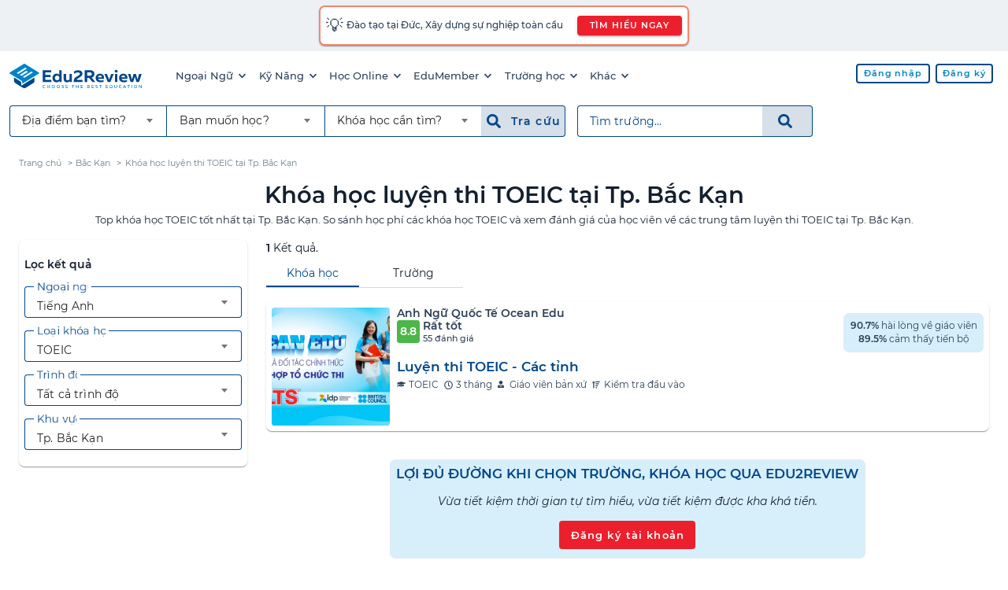

--- FILE ---
content_type: text/html; charset=UTF-8
request_url: https://edu2review.com/khoa-hoc-luyen-thi-toeic-tai-tp-bac-kan-4323
body_size: 13111
content:
<!DOCTYPE html>
<html lang="vi-VN">

<head>
    <meta charset="utf-8">
<meta http-equiv="x-ua-compatible" content="ie=edge">
<meta name="viewport" content="width=device-width, initial-scale=1, shrink-to-fit=no, maximum-scale=5">
<link rel="manifest" href="https://edu2review.com/manifest.json">
<link rel="apple-touch-icon" sizes="114x114" href="/storage/e2r-assets/static/apple-touch-icon-114x114.png">
<link rel="apple-touch-icon" sizes="120x120" href="/storage/e2r-assets/static/apple-touch-icon-120x120.png">
<link rel="apple-touch-icon" sizes="144x144" href="/storage/e2r-assets/static/apple-touch-icon-144x144.png">
<link rel="apple-touch-icon" sizes="152x152" href="/storage/e2r-assets/static/apple-touch-icon-152x152.png">
<link rel="apple-touch-icon" sizes="180x180" href="/storage/e2r-assets/static/apple-touch-icon-180x180.png">
<link rel="apple-touch-icon" sizes="57x57" href="/storage/e2r-assets/static/apple-touch-icon-57x57.png">
<link rel="apple-touch-icon" sizes="60x60" href="/storage/e2r-assets/static/apple-touch-icon-60x60.png">
<link rel="apple-touch-icon" sizes="72x72" href="/storage/e2r-assets/static/apple-touch-icon-72x72.png">
<link rel="apple-touch-icon" sizes="76x76" href="/storage/e2r-assets/static/apple-touch-icon-76x76.png">
<link rel="apple-touch-startup-image"
    media="(device-width: 320px) and (device-height: 480px) and (-webkit-device-pixel-ratio: 1)"
    href="/storage/e2r-assets/static/apple-touch-startup-image-320x460.png">
<link rel="apple-touch-startup-image"
    media="(device-width: 320px) and (device-height: 480px) and (-webkit-device-pixel-ratio: 2)"
    href="/storage/e2r-assets/static/apple-touch-startup-image-640x920.png">
<link rel="apple-touch-startup-image"
    media="(device-width: 320px) and (device-height: 568px) and (-webkit-device-pixel-ratio: 2)"
    href="/storage/e2r-assets/static/apple-touch-startup-image-640x1096.png">
<link rel="apple-touch-startup-image"
    media="(device-width: 375px) and (device-height: 667px) and (-webkit-device-pixel-ratio: 2)"
    href="/storage/e2r-assets/static/apple-touch-startup-image-750x1294.png">
<link rel="apple-touch-startup-image"
    media="(device-width: 414px) and (device-height: 736px) and (orientation: landscape) and (-webkit-device-pixel-ratio: 3)"
    href="/storage/e2r-assets/static/apple-touch-startup-image-1182x2208.png">
<link rel="apple-touch-startup-image"
    media="(device-width: 414px) and (device-height: 736px) and (orientation: portrait) and (-webkit-device-pixel-ratio: 3)"
    href="/storage/e2r-assets/static/apple-touch-startup-image-1242x2148.png">
<link rel="apple-touch-startup-image"
    media="(device-width: 768px) and (device-height: 1024px) and (orientation: landscape) and (-webkit-device-pixel-ratio: 1)"
    href="/storage/e2r-assets/static/apple-touch-startup-image-748x1024.png">
<link rel="apple-touch-startup-image"
    media="(device-width: 768px) and (device-height: 1024px) and (orientation: landscape) and (-webkit-device-pixel-ratio: 2)"
    href="/storage/e2r-assets/static/apple-touch-startup-image-1496x2048.png">
<link rel="apple-touch-startup-image"
    media="(device-width: 768px) and (device-height: 1024px) and (orientation: portrait) and (-webkit-device-pixel-ratio: 1)"
    href="/storage/e2r-assets/static/apple-touch-startup-image-768x1004.png">
<link rel="apple-touch-startup-image"
    media="(device-width: 768px) and (device-height: 1024px) and (orientation: portrait) and (-webkit-device-pixel-ratio: 2)"
    href="/storage/e2r-assets/static/apple-touch-startup-image-1536x2008.png">
<link rel="icon" type="image/png" sizes="16x16" href="/storage/e2r-assets/static/favicon-16x16.png">
<link rel="icon" type="image/png" sizes="32x32" href="/storage/e2r-assets/static/favicon-32x32.png">
<link rel="shortcut icon" href="/storage/e2r-assets/static/favicon.ico">
<meta name="apple-mobile-web-app-capable" content="yes">
<meta name="apple-mobile-web-app-status-bar-style" content="black-translucent">
<meta name="apple-mobile-web-app-title" content="Edu2Review">
<meta name="application-name" content="Edu2Review">
<meta name="mobile-web-app-capable" content="yes">
<meta name="theme-color" content="#004788">
    
            <link rel="canonical" href="https://edu2review.com/khoa-hoc-luyen-thi-toeic-tai-tp-bac-kan-4323">
    <meta name="description" content="Top khóa học TOEIC tốt nhất tại Tp. Bắc Kạn. So sánh học phí các khóa học TOEIC và xem đánh giá của học viên về các trung tâm luyện thi TOEIC tại Tp. Bắc Kạn." /><meta name="keywords" content="luyện thi toeic, Tp. Bắc Kạn" />    <link rel="manifest" href="https://edu2review.com/manifest.json">
    <link rel="apple-touch-icon" sizes="114x114" href="/storage/e2r-assets/static/apple-touch-icon-114x114.png">
    <link rel="apple-touch-icon" sizes="120x120" href="/storage/e2r-assets/static/apple-touch-icon-120x120.png">
    <link rel="apple-touch-icon" sizes="144x144" href="/storage/e2r-assets/static/apple-touch-icon-144x144.png">
    <link rel="apple-touch-icon" sizes="152x152" href="/storage/e2r-assets/static/apple-touch-icon-152x152.png">
    <link rel="apple-touch-icon" sizes="180x180" href="/storage/e2r-assets/static/apple-touch-icon-180x180.png">
    <link rel="apple-touch-icon" sizes="57x57" href="/storage/e2r-assets/static/apple-touch-icon-57x57.png">
    <link rel="apple-touch-icon" sizes="60x60" href="/storage/e2r-assets/static/apple-touch-icon-60x60.png">
    <link rel="apple-touch-icon" sizes="72x72" href="/storage/e2r-assets/static/apple-touch-icon-72x72.png">
    <link rel="apple-touch-icon" sizes="76x76" href="/storage/e2r-assets/static/apple-touch-icon-76x76.png">
    <link rel="apple-touch-startup-image"
        media="(device-width: 320px) and (device-height: 480px) and (-webkit-device-pixel-ratio: 1)"
        href="/storage/e2r-assets/static/apple-touch-startup-image-320x460.png">
    <link rel="apple-touch-startup-image"
        media="(device-width: 320px) and (device-height: 480px) and (-webkit-device-pixel-ratio: 2)"
        href="/storage/e2r-assets/static/apple-touch-startup-image-640x920.png">
    <link rel="apple-touch-startup-image"
        media="(device-width: 320px) and (device-height: 568px) and (-webkit-device-pixel-ratio: 2)"
        href="/storage/e2r-assets/static/apple-touch-startup-image-640x1096.png">
    <link rel="apple-touch-startup-image"
        media="(device-width: 375px) and (device-height: 667px) and (-webkit-device-pixel-ratio: 2)"
        href="/storage/e2r-assets/static/apple-touch-startup-image-750x1294.png">
    <link rel="apple-touch-startup-image"
        media="(device-width: 414px) and (device-height: 736px) and (orientation: landscape) and (-webkit-device-pixel-ratio: 3)"
        href="/storage/e2r-assets/static/apple-touch-startup-image-1182x2208.png">
    <link rel="apple-touch-startup-image"
        media="(device-width: 414px) and (device-height: 736px) and (orientation: portrait) and (-webkit-device-pixel-ratio: 3)"
        href="/storage/e2r-assets/static/apple-touch-startup-image-1242x2148.png">
    <link rel="apple-touch-startup-image"
        media="(device-width: 768px) and (device-height: 1024px) and (orientation: landscape) and (-webkit-device-pixel-ratio: 1)"
        href="/storage/e2r-assets/static/apple-touch-startup-image-748x1024.png">
    <link rel="apple-touch-startup-image"
        media="(device-width: 768px) and (device-height: 1024px) and (orientation: landscape) and (-webkit-device-pixel-ratio: 2)"
        href="/storage/e2r-assets/static/apple-touch-startup-image-1496x2048.png">
    <link rel="apple-touch-startup-image"
        media="(device-width: 768px) and (device-height: 1024px) and (orientation: portrait) and (-webkit-device-pixel-ratio: 1)"
        href="/storage/e2r-assets/static/apple-touch-startup-image-768x1004.png">
    <link rel="apple-touch-startup-image"
        media="(device-width: 768px) and (device-height: 1024px) and (orientation: portrait) and (-webkit-device-pixel-ratio: 2)"
        href="/storage/e2r-assets/static/apple-touch-startup-image-1536x2008.png">
    <link rel="icon" type="image/png" sizes="16x16" href="/storage/e2r-assets/static/favicon-16x16.png">
    <link rel="icon" type="image/png" sizes="32x32" href="/storage/e2r-assets/static/favicon-32x32.png">

    <link rel="shortcut icon" href="/storage/e2r-assets/static/favicon.ico">
    <meta name="apple-mobile-web-app-capable" content="yes">
    <meta name="apple-mobile-web-app-status-bar-style" content="black-translucent">
    <meta name="apple-mobile-web-app-title" content="Edu2Review">
    <meta name="application-name" content="Edu2Review">
    <meta name="mobile-web-app-capable" content="yes">
    <meta name="theme-color" content="#004788">
    <meta name="name" content="Nền tảng đánh giá và đặt chỗ khoá học lớn nhất Việt Nam" />
            <meta property="og:title"
            content="Khóa học Tiếng Anh TOEIC tốt nhất Tp. Bắc Kạn năm 2026 | Edu2Review" />
        <meta property="fb:app_id" content="378849865647241" />
    <meta property="og:image" content="https://edu2review.com/storage/e2r-assets/english-language.jpg" />
    <meta property="og:type" content='school' />
    <meta property="og:locale" content="vi_VN" />
    <meta property="og:url" content="https://edu2review.com/khoa-hoc-luyen-thi-toeic-tai-tp-bac-kan-4323" />
    <meta property="og:description" content="Top khóa học TOEIC tốt nhất tại Tp. Bắc Kạn. So sánh học phí các khóa học TOEIC và xem đánh giá của học viên về các trung tâm luyện thi TOEIC tại Tp. Bắc Kạn." />
    <meta property="og:site_name" content="Edu2Review" />
<script async src='https://www.google-analytics.com/analytics.js'></script>
    <link rel="preload" href="/css/filter_page-aeac7d00fe54a6a82dfc28d265a296be.css" as="style">
<link rel="stylesheet" href="/css/filter_page-aeac7d00fe54a6a82dfc28d265a296be.css">
<script async src="https://www.googletagmanager.com/gtag/js?id=UA-66917831-2"></script>
<script async>
    window.dataLayer = window.dataLayer || [];

    function gtag() {
        dataLayer.push(arguments);
    }
    gtag('js', new Date());
    gtag('config', 'UA-66917831-2');
</script>
<script async src="https://www.googletagmanager.com/gtag/js?id=G-SZ8P6B5MS8"></script>
<script async>
    window.dataLayer = window.dataLayer || [];

    function gtag() {
        dataLayer.push(arguments);
    }
    gtag("js", new Date());
    gtag("config", "G-SZ8P6B5MS8");
</script>
<script async>
    ! function(f, b, e, v, n, t, s) {
        if (f.fbq) return;
        n = f.fbq = function() {
            n.callMethod ? n.callMethod.apply(n, arguments) : n.queue.push(arguments)
        };
        if (!f._fbq) f._fbq = n;
        n.push = n;
        n.loaded = !0;
        n.version = '2.0';
        n.queue = [];
        t = b.createElement(e);
        t.async = !0;
        t.src = v;
        s = b.getElementsByTagName(e)[0];
        s.parentNode.insertBefore(t, s)
    }(window, document, 'script', 'https://connect.facebook.net/en_US/fbevents.js');
    fbq('init', '588995281969034');
    fbq('track', 'PageView');
</script>
<noscript>
    <img height="1" width="1" style="display:none"
        src="https://www.facebook.com/tr?id=588995281969034&ev=PageView&noscript=1" />
</noscript>
                <script type="application/ld+json">
    {"@context": "http://schema.org","@type": "BreadcrumbList","itemListElement": [{"@type": "ListItem","position": "1","item": {"@id": "https://edu2review.com","name": "Trang chủ"}},{"@type": "ListItem","position": "2","item": {"@id": "khoa-hoc-luyen-thi-toeic-tai-bac-kan-4320","name": "Bắc Kạn"}},{"@type": "ListItem","position": "3","item": {"@id": "https://edu2review.com/khoa-hoc-luyen-thi-toeic-tai-tp-bac-kan-4323","name": "Khóa học luyện thi TOEIC tại Tp. Bắc Kạn"}}]}
</script>
        <script type="application/ld+json">
    {"@context":"http://schema.org","@type":"ItemList","itemListElement":[{"@type":"ListItem","position":"1","url":"https://edu2review.com/danh-gia/anh-ngu-quoc-te-ocean-edu/khoa-hoc/luyen-thi-toeic-cac-tinh-1"}]}
</script>
        <title id="p-title">            Khóa học Tiếng Anh TOEIC tốt nhất Tp. Bắc Kạn năm 2026 | Edu2Review
    </title>
        <script defer src="/js/filter_page.bundle-4f0b9b679b1803ccf7db02fdd84f7d87.js"></script>
    <noscript>You need to enable JavaScript to run this app.</noscript>
</head>

<body class="e2r">
    <header class="mdc-top-app-bar" id="app-header">
            <a rel="noopener nofollow" target="_blank"
    href="https://eduwingglobal.com/du-hoc-nghe-duc/?utm_source=edu2review&utm_medium=top-header-bar&utm_campaign=du-hoc-nghe-duc"
    id="notify-banner-m" class="fluid flex-center hide-xl-more">
    <style>
        #e2r-page {
            padding-top: 3.5rem !important;
        }
    </style>
    <div class="mdc-card border-r10" style="padding: 0.4rem;display:inline-block;">
        <div class="flex" style="align-items: center;">
            <span style="font-size: 1.2rem;">💡 </span>
            <span style="padding-left: 0.2rem;">Đào tạo tại Đức, Xây dựng sự nghiệp toàn cầu</span>
        </div>
    </div>
</a>

<a rel="noopener nofollow" target="_blank"
    href="https://eduwingglobal.com/du-hoc-nghe-duc/?utm_source=edu2review&utm_medium=top-header-bar&utm_campaign=du-hoc-nghe-duc"
    id="notify-banner-d" class="fluid hide-xl-less">
    <div class="mdc-card border-r10" style="padding: 0.4rem;display:inline-block;">
        <div class="flex" style="align-items: center;">
            <span style="font-size: 1.2rem;">💡 </span>
            <span style="padding-left: 0.2rem;">Đào tạo tại Đức, Xây dựng sự nghiệp toàn cầu
            </span>
            <button class="attention_btn attention_btn__sm attention_btn__r30 mdc-button mdc-button--raised"
                style="margin-left:1rem;">TÌM HIỂU NGAY</button>
        </div>
    </div>
</a>
        <div class="mdc-top-app-bar__row">
        <section class="mdc-top-app-bar__section">
                            <a href="/" class="e2r-logo">
                    <img class="initial hide-tablet-less" src="https://edu2review.com/storage/e2r-assets/logo.svg"
                        alt="Edu2Review logo" />
                    <img class="initial hide-tablet-more header-e2r-icon"
                        src="https://edu2review.com/storage/e2r-assets/icon.svg" alt="Edu2Review icon" />
                </a>
                        <nav class="desktop-navmenu hide-xl-less">
    <ul class="desktop-navmenu__list">
                                    <li class="desktop-navmenu__list-item menu-button" role="menuItem">
                    <a class="desktop-navmenu__list-item-link tracking" href="#">
                        Ngoại Ngữ
                        <span class="icon icon-sm i-chevron-down"></span>
                    </a>
                    <div class="menu mdc-card" tabindex="-1">
                        <ul class="mdc-list" role="menu" aria-hidden="true">
                                                                                                <li class="mdc-list-item" role="subMenuItem" tabindex="0">
                                        <a class="list-item-link tracking "
                                            
                                            href="https://edu2review.com/khoa-hoc-tieng-anh-giao-tiep-tai-ho-chi-minh-1092">Tiếng Anh giao tiếp</a>
                                    </li>
                                                                    <li class="mdc-list-item" role="subMenuItem" tabindex="0">
                                        <a class="list-item-link tracking "
                                            
                                            href="https://edu2review.com/khoa-hoc-tieng-anh-cho-tre-em-tai-ho-chi-minh-13038">Tiếng Anh Trẻ Em</a>
                                    </li>
                                                                    <li class="mdc-list-item" role="subMenuItem" tabindex="0">
                                        <a class="list-item-link tracking "
                                            
                                            href="https://edu2review.com/khoa-hoc-luyen-thi-ielts-tai-ho-chi-minh-7608">Luyện thi IELTS</a>
                                    </li>
                                                                    <li class="mdc-list-item" role="subMenuItem" tabindex="0">
                                        <a class="list-item-link tracking "
                                            
                                            href="https://edu2review.com/khoa-hoc-luyen-thi-toeic-tai-ho-chi-minh-3807">Luyện thi TOEIC</a>
                                    </li>
                                                                    <li class="mdc-list-item" role="subMenuItem" tabindex="0">
                                        <a class="list-item-link tracking "
                                            
                                            href="https://edu2review.com/khoa-hoc-tieng-nhat-giao-tiep-107425">Giao tiếp tiếng Nhật</a>
                                    </li>
                                                                    <li class="mdc-list-item" role="subMenuItem" tabindex="0">
                                        <a class="list-item-link tracking "
                                            
                                            href="https://edu2review.com/khoa-hoc-tieng-trung-giao-tiep-tai-ho-chi-minh-127337">Giao tiếp tiếng Trung</a>
                                    </li>
                                                                    <li class="mdc-list-item" role="subMenuItem" tabindex="0">
                                        <a class="list-item-link tracking "
                                            
                                            href="https://edu2review.com/khoa-hoc-tieng-han-giao-tiep-tai-ho-chi-minh-117563">Giao tiếp tiếng Hàn</a>
                                    </li>
                                                                                    </ul>
                    </div>
                </li>
                            <li class="desktop-navmenu__list-item menu-button" role="menuItem">
                    <a class="desktop-navmenu__list-item-link tracking" href="#">
                        Kỹ Năng
                        <span class="icon icon-sm i-chevron-down"></span>
                    </a>
                    <div class="menu mdc-card" tabindex="-1">
                        <ul class="mdc-list" role="menu" aria-hidden="true">
                                                                                                <li class="mdc-list-item" role="subMenuItem" tabindex="0">
                                        <a class="list-item-link tracking "
                                            
                                            href="https://edu2review.com/khoa-hoc-ky-nang-tai-ho-chi-minh-138921">Tất cả khóa kỹ năng</a>
                                    </li>
                                                                    <li class="mdc-list-item" role="subMenuItem" tabindex="0">
                                        <a class="list-item-link tracking "
                                            
                                            href="https://edu2review.com/khoa-hoc-nghiep-vu-tai-ho-chi-minh-139283">Tất cả khóa nghiệp vụ</a>
                                    </li>
                                                                    <li class="mdc-list-item" role="subMenuItem" tabindex="0">
                                        <a class="list-item-link tracking "
                                            
                                            href="https://edu2review.com/khoa-hoc-phat-trien-ban-than-138557">Kỹ năng - Nghiệp vụ</a>
                                    </li>
                                                                                    </ul>
                    </div>
                </li>
                            <li class="desktop-navmenu__list-item menu-button" role="menuItem">
                    <a class="desktop-navmenu__list-item-link tracking" href="#">
                        Học Online
                        <span class="icon icon-sm i-chevron-down"></span>
                    </a>
                    <div class="menu mdc-card" tabindex="-1">
                        <ul class="mdc-list" role="menu" aria-hidden="true">
                                                                                                <li class="mdc-list-item" role="subMenuItem" tabindex="0">
                                        <a class="list-item-link tracking "
                                             rel=&quot;noopener&quot;
                                            href="https://studynow.vn?utm_source=edu2review">Học kèm tiếng Anh</a>
                                    </li>
                                                                                    </ul>
                    </div>
                </li>
                            <li class="desktop-navmenu__list-item menu-button" role="menuItem">
                    <a class="desktop-navmenu__list-item-link tracking" href="#">
                        EduMember
                        <span class="icon icon-sm i-chevron-down"></span>
                    </a>
                    <div class="menu mdc-card" tabindex="-1">
                        <ul class="mdc-list" role="menu" aria-hidden="true">
                                                                                                <li class="mdc-list-item" role="subMenuItem" tabindex="0">
                                        <a class="list-item-link tracking "
                                            
                                            href="https://edu2review.com/edumember">Gói thành viên EduMember</a>
                                    </li>
                                                                    <li class="mdc-list-item" role="subMenuItem" tabindex="0">
                                        <a class="list-item-link tracking "
                                            
                                            href="https://edu2review.com/cau-hoi-thuong-gap/edumember">Câu hỏi thường gặp EduMember</a>
                                    </li>
                                                                                    </ul>
                    </div>
                </li>
                            <li class="desktop-navmenu__list-item menu-button" role="menuItem">
                    <a class="desktop-navmenu__list-item-link tracking" href="#">
                        Trường học
                        <span class="icon icon-sm i-chevron-down"></span>
                    </a>
                    <div class="menu mdc-card" tabindex="-1">
                        <ul class="mdc-list" role="menu" aria-hidden="true">
                                                                                                <li class="mdc-list-item" role="subMenuItem" tabindex="0">
                                        <a class="list-item-link tracking "
                                            
                                            href="https://edu2review.com/chuong-trinh-dao-tao-trinh-do-dai-hoc-tai-ho-chi-minh-23739">Trường Đại học tại HCM</a>
                                    </li>
                                                                    <li class="mdc-list-item" role="subMenuItem" tabindex="0">
                                        <a class="list-item-link tracking "
                                            
                                            href="https://edu2review.com/chuong-trinh-dao-tao-trinh-do-dai-hoc-tai-ha-noi-23742">Trường Đại học tại HN</a>
                                    </li>
                                                                    <li class="mdc-list-item" role="subMenuItem" tabindex="0">
                                        <a class="list-item-link tracking "
                                            
                                            href="https://edu2review.com/chuong-trinh-dao-tao-trinh-do-dai-hoc-tai-viet-nam-23736">Trường Đại học trên cả nước</a>
                                    </li>
                                                                    <li class="mdc-list-item" role="subMenuItem" tabindex="0">
                                        <a class="list-item-link tracking "
                                            
                                            href="https://edu2review.com/lp/chon-truong-quoc-te-tai-edu2review-24">Trường Quốc tế</a>
                                    </li>
                                                                    <li class="mdc-list-item" role="subMenuItem" tabindex="0">
                                        <a class="list-item-link tracking "
                                            
                                            href="https://edu2review.com/lp/tim-kiem-truong-mau-giao-tot-nhat-cho-be-voi-edu2review-21">Trường Mầm non</a>
                                    </li>
                                                                    <li class="mdc-list-item" role="subMenuItem" tabindex="0">
                                        <a class="list-item-link tracking "
                                            
                                            href="https://edu2review.com/trung-tam-tu-van-du-hoc-bac-trung-hoc-pho-thong-191212">Du học THPT</a>
                                    </li>
                                                                    <li class="mdc-list-item" role="subMenuItem" tabindex="0">
                                        <a class="list-item-link tracking "
                                            
                                            href="https://edu2review.com/trung-tam-tu-van-du-hoc-dai-hoc-191728">Du học ĐH</a>
                                    </li>
                                                                    <li class="mdc-list-item" role="subMenuItem" tabindex="0">
                                        <a class="list-item-link tracking "
                                            
                                            href="https://edu2review.com/trung-tam-tu-van-du-hoc-sau-dai-hoc-192760">Du học sau ĐH</a>
                                    </li>
                                                                    <li class="mdc-list-item" role="subMenuItem" tabindex="0">
                                        <a class="list-item-link tracking "
                                            
                                            href="https://edu2review.com/reviews/thong-tin-du-hoc-canada">Du học Canada</a>
                                    </li>
                                                                                    </ul>
                    </div>
                </li>
                            <li class="desktop-navmenu__list-item menu-button" role="menuItem">
                    <a class="desktop-navmenu__list-item-link tracking" href="#">
                        Khác
                        <span class="icon icon-sm i-chevron-down"></span>
                    </a>
                    <div class="menu mdc-card" tabindex="-1">
                        <ul class="mdc-list" role="menu" aria-hidden="true">
                                                                                                <li class="mdc-list-item" role="subMenuItem" tabindex="0">
                                        <a class="list-item-link tracking "
                                            
                                            href="https://edu2review.com/reviews">Bài viết đánh giá trung tâm</a>
                                    </li>
                                                                    <li class="mdc-list-item" role="subMenuItem" tabindex="0">
                                        <a class="list-item-link tracking "
                                            
                                            href="https://edu2review.com/cau-hoi-thuong-gap">Câu hỏi thường gặp</a>
                                    </li>
                                                                    <li class="mdc-list-item" role="subMenuItem" tabindex="0">
                                        <a class="list-item-link tracking "
                                            
                                            href="https://edu2review.com/news/hoat-dong-su-kien">Tin tức về Edu2Review</a>
                                    </li>
                                                                                    </ul>
                    </div>
                </li>
                        </ul>
</nav>
        </section>
        <section class="mdc-top-app-bar__section mdc-top-app-bar__section--align-end" role="toolbar">
            <div class="desktop-head-group hide-xl-less">
                <div class="flex-start" id="avatar-menu">
                    
                                                                        <a href="https://edu2review.com/login"
                                
                                class="attention_btn attention_btn__white attention_btn__sm mdc-button mdc-button--outlined ">
                                <span class="mdc-button__ripple"></span>
                                <span class="mdc-button__label">Đăng nhập</span>
                            </a>
                                                    <a href="https://edu2review.com/register"
                                
                                class="attention_btn attention_btn__white attention_btn__sm mdc-button mdc-button--outlined ">
                                <span class="mdc-button__ripple"></span>
                                <span class="mdc-button__label">Đăng ký</span>
                            </a>
                                                            </div>
            </div>
            <div class="button-group hide-xl-more">
                <button class="fake-search-input" id="search-button">
                    <span class="icon icon i-search n30"></span>
                    Tìm trường...
                </button>
                <button class="menu-button" id="e2r-hamburger">
                    
                    <span class="line"></span>
                    <span class="line"></span>
                    <span class="line"></span>
                </button>
            </div>
        </section>
    </div>
    <div class="mdc-top-app-bar__row second-navbar hide-xl-less">
    <div class="mdc-top-app-bar__section">
        <div class="desktop-search-group hide-tablet-less">
            <div class="form-grouping" role="filter-form">
                <div class="mdc-select mdc-select--outlined mdc-select--header mdc-select--no-label"
                    id="d-location-select">
                    <div class="mdc-select__anchor">
                        <span class="mdc-notched-outline">
                            <span class="mdc-notched-outline__leading"></span>
                            <span
                                class="mdc-notched-outline__trailing mdc-notched-outline__trailing__no-right-radius"></span>
                        </span>
                        <span class="mdc-select__selected-text-container">
                            <span class="mdc-select__selected-text"></span>
                        </span>
                        <span class="mdc-select__dropdown-icon">
                            <svg class="mdc-select__dropdown-icon-graphic" viewBox="7 10 10 5" focusable="false">
                                <polygon class="mdc-select__dropdown-icon-inactive" stroke="none" fill-rule="evenodd"
                                    points="7 10 12 15 17 10"></polygon>
                                <polygon class="mdc-select__dropdown-icon-active" stroke="none" fill-rule="evenodd"
                                    points="7 15 12 10 17 15"></polygon>
                            </svg>
                        </span>
                    </div>

                    <div class="mdc-select__menu mdc-menu mdc-menu-surface mdc-menu-surface--fixed fixed-width__240">
                        <ul class="mdc-list" id="d-location-filter-list">
                            <li class="mdc-list-item mdc-list-item--selected" aria-selected="true" role="option"
                                data-value="">
                                <span class="list-item-link">
                                    <span class="mdc-list-item__ripple"></span>
                                    <span class="mdc-list-item__text">Địa điểm bạn tìm?</span>
                                </span>
                            </li>
                        </ul>
                    </div>
                </div>

                <div class="mdc-select mdc-select--outlined mdc-select--header mdc-select--no-label" id="d-type-select">
                    <div class="mdc-select__anchor">
                        <span class="mdc-notched-outline">
                            <span
                                class="mdc-notched-outline__leading mdc-notched-outline__leading__no-left-radius mdc-notched-outline__leading__no-left-border"></span>
                            <span
                                class="mdc-notched-outline__trailing mdc-notched-outline__trailing__no-right-radius mdc-notched-outline__trailing__no-right-border"></span>
                        </span>
                        <span class="mdc-select__selected-text-container">
                            <span class="mdc-select__selected-text"></span>
                        </span>
                        <span class="mdc-select__dropdown-icon">
                            <svg class="mdc-select__dropdown-icon-graphic" viewBox="7 10 10 5" focusable="false">
                                <polygon class="mdc-select__dropdown-icon-inactive" stroke="none" fill-rule="evenodd"
                                    points="7 10 12 15 17 10"></polygon>
                                <polygon class="mdc-select__dropdown-icon-active" stroke="none" fill-rule="evenodd"
                                    points="7 15 12 10 17 15"></polygon>
                            </svg>
                        </span>
                    </div>

                    <div class="mdc-select__menu mdc-menu mdc-menu-surface mdc-menu-surface--fixed fixed-width__240">
                        <ul class="mdc-list" role="listbox" aria-label="m-select-t-list" id="d-t-sel">
                            <li class="mdc-list-item mdc-list-item--selected" aria-selected="true" role="option"
                                data-value="">
                                <span class="list-item-link">
                                    <span class="mdc-list-item__ripple"></span>
                                    <span class="mdc-list-item__text">Bạn muốn học?</span>
                                </span>
                            </li>
                        </ul>
                    </div>
                </div>

                <div class="mdc-select mdc-select--outlined mdc-select--header mdc-select--no-label"
                    id="d-category-select">
                    <div class="mdc-select__anchor">
                        <span class="mdc-notched-outline">
                            <span
                                class="mdc-notched-outline__leading mdc-notched-outline__leading__no-left-radius"></span>
                            <span
                                class="mdc-notched-outline__trailing mdc-notched-outline__trailing__no-right-radius"></span>
                        </span>
                        <span class="mdc-select__selected-text-container">
                            <span class="mdc-select__selected-text"></span>
                        </span>
                        <span class="mdc-select__dropdown-icon">
                            <svg class="mdc-select__dropdown-icon-graphic" viewBox="7 10 10 5" focusable="false">
                                <polygon class="mdc-select__dropdown-icon-inactive" stroke="none" fill-rule="evenodd"
                                    points="7 10 12 15 17 10"></polygon>
                                <polygon class="mdc-select__dropdown-icon-active" stroke="none" fill-rule="evenodd"
                                    points="7 15 12 10 17 15"></polygon>
                            </svg>
                        </span>
                    </div>
                    <div class="mdc-select__menu mdc-menu mdc-menu-surface mdc-menu-surface--fixed fixed-width__240">
                        <ul class="mdc-list" role="listbox" aria-label="m-select-category-list" id="d-t-c-sel">
                            <li class="mdc-list-item mdc-list-item--selected" aria-selected="true" role="option"
                                data-value="">
                                <span class="list-item-link">
                                    <span class="mdc-list-item__ripple"></span>
                                    <span class="mdc-list-item__text">Khóa học cần tìm?</span>
                                </span>
                            </li>
                        </ul>
                    </div>
                </div>
                <button style="margin-right: 0.8rem; " id="d-f-btn"
                    class="menu_search_btn menu_search_btn__b70 menu_search_btn__large mdc-button" type="submit">
                    <span class="mdc-button__ripple"></span>
                    <span class="icon i-search b70"></span>&nbsp;
                    <span class="mdc-button__label b70">Tra cứu&nbsp;</span>
                </button>
            </div>
            <form id="d-search-form" role="search-form" method="GET" name="search"
                action="https://edu2review.com/search">
                <div class="form-grouping">
                    <label class="mdc-text-field mdc-text-field--outlined fluid" style="margin-top: 0px;">
                        <span class="mdc-notched-outline">
                            <span class="mdc-notched-outline__leading"></span>
                            <span class="mdc-notched-outline__notch">
                                <span class="mdc-floating-label" id="d-search-label-id">Tìm trường...</span>
                            </span>
                            <span
                                class="mdc-notched-outline__trailing mdc-notched-outline__trailing__no-right-radius"></span>
                        </span>
                        <input type="search" autocomplete="off" id="d-search-input" name="q"
                            class="mdc-text-field__input txtSearchSchool" aria-labelledby="d-search-label-id"
                            tabindex="0"
                             value=""                             style="border-top-right-radius: 0px !important;">
                    </label>
                    <button id="d-search-btn" style=""
                        class="menu_search_btn menu_search_btn__large mdc-button mdc-button--outlined" type="submit">
                        <span class="mdc-button__ripple"></span>
                        <span class="icon i-search b70"></span>&nbsp;
                    </button>
                </div>
            </form>
        </div>
    </div>
</div>
    <div class="mdc-dialog" id="m-search-dialog">
    <div class="mdc-dialog__container">
        <div class="mdc-dialog__surface" role="alertdialog" aria-modal="true" aria-labelledby="my-dialog-title"
            aria-describedby="my-dialog-content">

            <div class="mdc-dialog__content">
                <div class="mdc-list-group">
                    <div class="text-divider">TÌM TRƯỜNG</div>
                    <div class="form-block" role="search-form">
                        <form id="m-search-form" class="form-group" method="GET" name="search"
                            action="https://edu2review.com/search" role="search-form">
                            <div class="form-group">
                                <label class="mdc-text-field mdc-text-field--outlined">
                                    <span class="mdc-notched-outline">
                                        <span class="mdc-notched-outline__leading"></span>
                                        <span class="mdc-notched-outline__notch">
                                            <span class="mdc-floating-label" id="search-label-id">Tìm trường...</span>
                                        </span>
                                        <span class="mdc-notched-outline__trailing"></span>
                                    </span>
                                    <input type="search" autocomplete="off" id="m-search-input" name="q"
                                        class="mdc-text-field__input txtSearchSchool" aria-labelledby="search-label-id"
                                        tabindex="0"
                                         value="" >
                                </label>
                            </div>
                            <button id="m-search-btn"
                                class="submit_btn submit_btn__primary submit_btn__medium mdc-button mdc-button--unelevated search-button fluid"
                                type="submit">
                                <span class="mdc-button__ripple"></span>
                                <span class="mdc-button__label">Tìm trường</span>
                            </button>
                        </form>
                    </div>
                    <div class="text-divider">HOẶC TRA CỨU</div>
                    <div class="form-block vstack" role="filter-form">

                        <div class="mdc-select mdc-select--outlined fluid" id="m-location-select">
                            <div class="mdc-select__anchor fixed-width__240" aria-labelledby="m-location-select-label"
                                tabindex="0" aria-disabled="false" aria-required="true">
                                <span class="mdc-notched-outline mdc-notched-outline--notched">
                                    <span class="mdc-notched-outline__leading"></span>
                                    <span class="mdc-notched-outline__notch">
                                        <span id="m-location-select-label"
                                            class="mdc-floating-label mdc-floating-label--float-above">Địa
                                            điểm bạn tìm?</span>
                                    </span>
                                    <span class="mdc-notched-outline__trailing"></span>
                                </span>
                                <span class="mdc-select__selected-text-container">
                                    <span class="mdc-select__selected-text"></span>
                                </span>
                                <span class="mdc-select__dropdown-icon">
                                    <svg class="mdc-select__dropdown-icon-graphic" viewBox="7 10 10 5"
                                        focusable="false">
                                        <polygon class="mdc-select__dropdown-icon-inactive" stroke="none"
                                            fill-rule="evenodd" points="7 10 12 15 17 10">
                                        </polygon>
                                        <polygon class="mdc-select__dropdown-icon-active" stroke="none"
                                            fill-rule="evenodd" points="7 15 12 10 17 15">
                                        </polygon>
                                    </svg>
                                </span>
                            </div>

                            <div
                                class="mdc-select__menu mdc-menu mdc-menu-surface mdc-menu-surface--fixed fixed-width__240">
                                <ul class="mdc-list" id="m-location-filter-list"></ul>
                            </div>
                        </div>

                        <div class="mdc-select mdc-select--outlined fluid" id="m-type-select">
                            <div class="mdc-select__anchor fixed-width__240" aria-labelledby="m-select-t-label">
                                <span class="mdc-notched-outline">
                                    <span class="mdc-notched-outline__leading"></span>
                                    <span class="mdc-notched-outline__notch">
                                        <span id="m-select-t-label" class="mdc-floating-label">Bạn muốn học?</span>
                                    </span>
                                    <span class="mdc-notched-outline__trailing"></span>
                                </span>
                                <span class="mdc-select__selected-text-container">
                                    <span id="m-selected-t" class="mdc-select__selected-text"></span>
                                </span>
                                <span class="mdc-select__dropdown-icon">
                                    <svg class="mdc-select__dropdown-icon-graphic" viewBox="7 10 10 5"
                                        focusable="false">
                                        <polygon class="mdc-select__dropdown-icon-inactive" stroke="none"
                                            fill-rule="evenodd" points="7 10 12 15 17 10"></polygon>
                                        <polygon class="mdc-select__dropdown-icon-active" stroke="none"
                                            fill-rule="evenodd" points="7 15 12 10 17 15"></polygon>
                                    </svg>
                                </span>
                            </div>

                            <div
                                class="mdc-select__menu mdc-menu mdc-menu-surface mdc-menu-surface--fixed fixed-width__240">
                                <ul class="mdc-list" role="listbox" aria-label="m-select-t-list" id="m-t-sel"></ul>
                            </div>
                        </div>

                        <div class="mdc-select mdc-select--outlined fluid" id="m-category-select">
                            <div class="mdc-select__anchor fixed-width__240" aria-labelledby="m-select-tc-label">
                                <span class="mdc-notched-outline">
                                    <span class="mdc-notched-outline__leading"></span>
                                    <span class="mdc-notched-outline__notch">
                                        <span id="m-select-tc-label" class="mdc-floating-label">Khóa học cần
                                            tìm?</span>
                                    </span>
                                    <span class="mdc-notched-outline__trailing"></span>
                                </span>
                                <span class="mdc-select__selected-text-container">
                                    <span id="m-selected-tc" class="mdc-select__selected-text"></span>
                                </span>
                                <span class="mdc-select__dropdown-icon">
                                    <svg class="mdc-select__dropdown-icon-graphic" viewBox="7 10 10 5"
                                        focusable="false">
                                        <polygon class="mdc-select__dropdown-icon-inactive" stroke="none"
                                            fill-rule="evenodd" points="7 10 12 15 17 10"></polygon>
                                        <polygon class="mdc-select__dropdown-icon-active" stroke="none"
                                            fill-rule="evenodd" points="7 15 12 10 17 15"></polygon>
                                    </svg>
                                </span>
                            </div>

                            <div
                                class="mdc-select__menu mdc-menu mdc-menu-surface mdc-menu-surface--fixed fixed-width__240">
                                <ul class="mdc-list" role="listbox" aria-label="m-select-category-list"
                                    id="m-t-c-sel">
                                </ul>
                            </div>
                        </div>

                        <button id="m-f-btn"
                            class="submit_btn submit_btn__primary submit_btn__large mdc-button mdc-button--unelevated fluid">
                            <span class="mdc-button__ripple"></span>
                            <span class="icon i-search n0"></span>
                            <span class="mdc-button__label">Tra cứu thông tin</span>
                        </button>
                    </div>
                </div>
            </div>

            <div class="mdc-dialog__actions">
                <button type="button" class="mdc-button mdc-dialog__button" data-mdc-dialog-action="close">
                    <div class="mdc-button__ripple"></div>
                    <span class="mdc-button__label">Hủy</span>
                </button>
            </div>
        </div>
    </div>
    <div class="mdc-dialog__scrim"></div>
</div>
</header>
<div class="hide-tablet-more">
    <aside class="mdc-drawer mdc-drawer--modal">
        <div class="mdc-drawer__header">
            <div class="mdc-drawer__title">
                                    <div class="flex-between fluid">
                                                    <a href="https://edu2review.com/login"
                                
                                class="attention_btn attention_btn__white attention_btn__sm mdc-button mdc-button--outlined "
                                tabindex="-1">
                                <span class="mdc-button__ripple"></span>
                                <span class="mdc-button__label">Đăng nhập</span>
                            </a>
                                                    <a href="https://edu2review.com/register"
                                
                                class="attention_btn attention_btn__white attention_btn__sm mdc-button mdc-button--outlined "
                                tabindex="-1">
                                <span class="mdc-button__ripple"></span>
                                <span class="mdc-button__label">Đăng ký</span>
                            </a>
                                            </div>
                            </div>
            <div class="divider-inset"></div>
        </div>
        <div class="mdc-drawer__content">
            <span class="divider"></span>
            <div class="mdc-list-group m-menu-group" role="menu">
                                                                            <div style="padding:0px;" class="collapsible-list">
                            <h3 style="margin: 0rem 0rem 0rem 1rem;"
                                class="mdc-list-group__subheader collapsible-trigger">
                                Ngoại Ngữ&nbsp;<span class="icon icon-sm i-chevron-right b70"></span>
                            </h3>
                            <ul class="mdc-list collapse" role="sub-menu" aria-hidden="true">
                                                                                                            <li class="mdc-list-item" role="sub-menuitem" tabindex="-1">
                                            <a class="list-item-link" href="https://edu2review.com/khoa-hoc-tieng-anh-giao-tiep-tai-ho-chi-minh-1092" tabindex="-1"
                                                >
                                                <span class="mdc-list-item__ripple"></span>
                                                <span class="mdc-list-item__text">
                                                    Tiếng Anh giao tiếp
                                                </span>
                                            </a>
                                        </li>
                                                                            <li class="mdc-list-item" role="sub-menuitem" tabindex="-1">
                                            <a class="list-item-link" href="https://edu2review.com/khoa-hoc-tieng-anh-cho-tre-em-tai-ho-chi-minh-13038" tabindex="-1"
                                                >
                                                <span class="mdc-list-item__ripple"></span>
                                                <span class="mdc-list-item__text">
                                                    Tiếng Anh Trẻ Em
                                                </span>
                                            </a>
                                        </li>
                                                                            <li class="mdc-list-item" role="sub-menuitem" tabindex="-1">
                                            <a class="list-item-link" href="https://edu2review.com/khoa-hoc-luyen-thi-ielts-tai-ho-chi-minh-7608" tabindex="-1"
                                                >
                                                <span class="mdc-list-item__ripple"></span>
                                                <span class="mdc-list-item__text">
                                                    Luyện thi IELTS
                                                </span>
                                            </a>
                                        </li>
                                                                            <li class="mdc-list-item" role="sub-menuitem" tabindex="-1">
                                            <a class="list-item-link" href="https://edu2review.com/khoa-hoc-luyen-thi-toeic-tai-ho-chi-minh-3807" tabindex="-1"
                                                >
                                                <span class="mdc-list-item__ripple"></span>
                                                <span class="mdc-list-item__text">
                                                    Luyện thi TOEIC
                                                </span>
                                            </a>
                                        </li>
                                                                            <li class="mdc-list-item" role="sub-menuitem" tabindex="-1">
                                            <a class="list-item-link" href="https://edu2review.com/khoa-hoc-tieng-nhat-giao-tiep-107425" tabindex="-1"
                                                >
                                                <span class="mdc-list-item__ripple"></span>
                                                <span class="mdc-list-item__text">
                                                    Giao tiếp tiếng Nhật
                                                </span>
                                            </a>
                                        </li>
                                                                            <li class="mdc-list-item" role="sub-menuitem" tabindex="-1">
                                            <a class="list-item-link" href="https://edu2review.com/khoa-hoc-tieng-trung-giao-tiep-tai-ho-chi-minh-127337" tabindex="-1"
                                                >
                                                <span class="mdc-list-item__ripple"></span>
                                                <span class="mdc-list-item__text">
                                                    Giao tiếp tiếng Trung
                                                </span>
                                            </a>
                                        </li>
                                                                            <li class="mdc-list-item" role="sub-menuitem" tabindex="-1">
                                            <a class="list-item-link" href="https://edu2review.com/khoa-hoc-tieng-han-giao-tiep-tai-ho-chi-minh-117563" tabindex="-1"
                                                >
                                                <span class="mdc-list-item__ripple"></span>
                                                <span class="mdc-list-item__text">
                                                    Giao tiếp tiếng Hàn
                                                </span>
                                            </a>
                                        </li>
                                                                                                </ul>
                            <div role="separator" class="mdc-list-divider"></div>
                        </div>
                                            <div style="padding:0px;" class="collapsible-list">
                            <h3 style="margin: 0rem 0rem 0rem 1rem;"
                                class="mdc-list-group__subheader collapsible-trigger">
                                Kỹ Năng&nbsp;<span class="icon icon-sm i-chevron-right b70"></span>
                            </h3>
                            <ul class="mdc-list collapse" role="sub-menu" aria-hidden="true">
                                                                                                            <li class="mdc-list-item" role="sub-menuitem" tabindex="-1">
                                            <a class="list-item-link" href="https://edu2review.com/khoa-hoc-ky-nang-tai-ho-chi-minh-138921" tabindex="-1"
                                                >
                                                <span class="mdc-list-item__ripple"></span>
                                                <span class="mdc-list-item__text">
                                                    Tất cả khóa kỹ năng
                                                </span>
                                            </a>
                                        </li>
                                                                            <li class="mdc-list-item" role="sub-menuitem" tabindex="-1">
                                            <a class="list-item-link" href="https://edu2review.com/khoa-hoc-nghiep-vu-tai-ho-chi-minh-139283" tabindex="-1"
                                                >
                                                <span class="mdc-list-item__ripple"></span>
                                                <span class="mdc-list-item__text">
                                                    Tất cả khóa nghiệp vụ
                                                </span>
                                            </a>
                                        </li>
                                                                            <li class="mdc-list-item" role="sub-menuitem" tabindex="-1">
                                            <a class="list-item-link" href="https://edu2review.com/khoa-hoc-phat-trien-ban-than-138557" tabindex="-1"
                                                >
                                                <span class="mdc-list-item__ripple"></span>
                                                <span class="mdc-list-item__text">
                                                    Kỹ năng - Nghiệp vụ
                                                </span>
                                            </a>
                                        </li>
                                                                                                </ul>
                            <div role="separator" class="mdc-list-divider"></div>
                        </div>
                                            <div style="padding:0px;" class="collapsible-list">
                            <h3 style="margin: 0rem 0rem 0rem 1rem;"
                                class="mdc-list-group__subheader collapsible-trigger">
                                Học Online&nbsp;<span class="icon icon-sm i-chevron-right b70"></span>
                            </h3>
                            <ul class="mdc-list collapse" role="sub-menu" aria-hidden="true">
                                                                                                            <li class="mdc-list-item" role="sub-menuitem" tabindex="-1">
                                            <a class="list-item-link" href="https://studynow.vn?utm_source=edu2review" tabindex="-1"
                                                 rel=&quot;noopener&quot;>
                                                <span class="mdc-list-item__ripple"></span>
                                                <span class="mdc-list-item__text">
                                                    Học kèm tiếng Anh
                                                </span>
                                            </a>
                                        </li>
                                                                                                </ul>
                            <div role="separator" class="mdc-list-divider"></div>
                        </div>
                                            <div style="padding:0px;" class="collapsible-list">
                            <h3 style="margin: 0rem 0rem 0rem 1rem;"
                                class="mdc-list-group__subheader collapsible-trigger">
                                EduMember&nbsp;<span class="icon icon-sm i-chevron-right b70"></span>
                            </h3>
                            <ul class="mdc-list collapse" role="sub-menu" aria-hidden="true">
                                                                                                            <li class="mdc-list-item" role="sub-menuitem" tabindex="-1">
                                            <a class="list-item-link" href="https://edu2review.com/edumember" tabindex="-1"
                                                >
                                                <span class="mdc-list-item__ripple"></span>
                                                <span class="mdc-list-item__text">
                                                    Gói thành viên EduMember
                                                </span>
                                            </a>
                                        </li>
                                                                            <li class="mdc-list-item" role="sub-menuitem" tabindex="-1">
                                            <a class="list-item-link" href="https://edu2review.com/cau-hoi-thuong-gap/edumember" tabindex="-1"
                                                >
                                                <span class="mdc-list-item__ripple"></span>
                                                <span class="mdc-list-item__text">
                                                    Câu hỏi thường gặp EduMember
                                                </span>
                                            </a>
                                        </li>
                                                                                                </ul>
                            <div role="separator" class="mdc-list-divider"></div>
                        </div>
                                            <div style="padding:0px;" class="collapsible-list">
                            <h3 style="margin: 0rem 0rem 0rem 1rem;"
                                class="mdc-list-group__subheader collapsible-trigger">
                                Trường học&nbsp;<span class="icon icon-sm i-chevron-right b70"></span>
                            </h3>
                            <ul class="mdc-list collapse" role="sub-menu" aria-hidden="true">
                                                                                                            <li class="mdc-list-item" role="sub-menuitem" tabindex="-1">
                                            <a class="list-item-link" href="https://edu2review.com/chuong-trinh-dao-tao-trinh-do-dai-hoc-tai-ho-chi-minh-23739" tabindex="-1"
                                                >
                                                <span class="mdc-list-item__ripple"></span>
                                                <span class="mdc-list-item__text">
                                                    Trường Đại học tại HCM
                                                </span>
                                            </a>
                                        </li>
                                                                            <li class="mdc-list-item" role="sub-menuitem" tabindex="-1">
                                            <a class="list-item-link" href="https://edu2review.com/chuong-trinh-dao-tao-trinh-do-dai-hoc-tai-ha-noi-23742" tabindex="-1"
                                                >
                                                <span class="mdc-list-item__ripple"></span>
                                                <span class="mdc-list-item__text">
                                                    Trường Đại học tại HN
                                                </span>
                                            </a>
                                        </li>
                                                                            <li class="mdc-list-item" role="sub-menuitem" tabindex="-1">
                                            <a class="list-item-link" href="https://edu2review.com/chuong-trinh-dao-tao-trinh-do-dai-hoc-tai-viet-nam-23736" tabindex="-1"
                                                >
                                                <span class="mdc-list-item__ripple"></span>
                                                <span class="mdc-list-item__text">
                                                    Trường Đại học trên cả nước
                                                </span>
                                            </a>
                                        </li>
                                                                            <li class="mdc-list-item" role="sub-menuitem" tabindex="-1">
                                            <a class="list-item-link" href="https://edu2review.com/lp/chon-truong-quoc-te-tai-edu2review-24" tabindex="-1"
                                                >
                                                <span class="mdc-list-item__ripple"></span>
                                                <span class="mdc-list-item__text">
                                                    Trường Quốc tế
                                                </span>
                                            </a>
                                        </li>
                                                                            <li class="mdc-list-item" role="sub-menuitem" tabindex="-1">
                                            <a class="list-item-link" href="https://edu2review.com/lp/tim-kiem-truong-mau-giao-tot-nhat-cho-be-voi-edu2review-21" tabindex="-1"
                                                >
                                                <span class="mdc-list-item__ripple"></span>
                                                <span class="mdc-list-item__text">
                                                    Trường Mầm non
                                                </span>
                                            </a>
                                        </li>
                                                                            <li class="mdc-list-item" role="sub-menuitem" tabindex="-1">
                                            <a class="list-item-link" href="https://edu2review.com/trung-tam-tu-van-du-hoc-bac-trung-hoc-pho-thong-191212" tabindex="-1"
                                                >
                                                <span class="mdc-list-item__ripple"></span>
                                                <span class="mdc-list-item__text">
                                                    Du học THPT
                                                </span>
                                            </a>
                                        </li>
                                                                            <li class="mdc-list-item" role="sub-menuitem" tabindex="-1">
                                            <a class="list-item-link" href="https://edu2review.com/trung-tam-tu-van-du-hoc-dai-hoc-191728" tabindex="-1"
                                                >
                                                <span class="mdc-list-item__ripple"></span>
                                                <span class="mdc-list-item__text">
                                                    Du học ĐH
                                                </span>
                                            </a>
                                        </li>
                                                                            <li class="mdc-list-item" role="sub-menuitem" tabindex="-1">
                                            <a class="list-item-link" href="https://edu2review.com/trung-tam-tu-van-du-hoc-sau-dai-hoc-192760" tabindex="-1"
                                                >
                                                <span class="mdc-list-item__ripple"></span>
                                                <span class="mdc-list-item__text">
                                                    Du học sau ĐH
                                                </span>
                                            </a>
                                        </li>
                                                                            <li class="mdc-list-item" role="sub-menuitem" tabindex="-1">
                                            <a class="list-item-link" href="https://edu2review.com/reviews/thong-tin-du-hoc-canada" tabindex="-1"
                                                >
                                                <span class="mdc-list-item__ripple"></span>
                                                <span class="mdc-list-item__text">
                                                    Du học Canada
                                                </span>
                                            </a>
                                        </li>
                                                                                                </ul>
                            <div role="separator" class="mdc-list-divider"></div>
                        </div>
                                            <div style="padding:0px;" class="collapsible-list">
                            <h3 style="margin: 0rem 0rem 0rem 1rem;"
                                class="mdc-list-group__subheader collapsible-trigger">
                                Khác&nbsp;<span class="icon icon-sm i-chevron-right b70"></span>
                            </h3>
                            <ul class="mdc-list collapse" role="sub-menu" aria-hidden="true">
                                                                                                            <li class="mdc-list-item" role="sub-menuitem" tabindex="-1">
                                            <a class="list-item-link" href="https://edu2review.com/reviews" tabindex="-1"
                                                >
                                                <span class="mdc-list-item__ripple"></span>
                                                <span class="mdc-list-item__text">
                                                    Bài viết đánh giá trung tâm
                                                </span>
                                            </a>
                                        </li>
                                                                            <li class="mdc-list-item" role="sub-menuitem" tabindex="-1">
                                            <a class="list-item-link" href="https://edu2review.com/cau-hoi-thuong-gap" tabindex="-1"
                                                >
                                                <span class="mdc-list-item__ripple"></span>
                                                <span class="mdc-list-item__text">
                                                    Câu hỏi thường gặp
                                                </span>
                                            </a>
                                        </li>
                                                                            <li class="mdc-list-item" role="sub-menuitem" tabindex="-1">
                                            <a class="list-item-link" href="https://edu2review.com/news/hoat-dong-su-kien" tabindex="-1"
                                                >
                                                <span class="mdc-list-item__ripple"></span>
                                                <span class="mdc-list-item__text">
                                                    Tin tức về Edu2Review
                                                </span>
                                            </a>
                                        </li>
                                                                                                </ul>
                            <div role="separator" class="mdc-list-divider"></div>
                        </div>
                                                    <div role="separator" class="mdc-list-divider"></div>
            </div>
        </div>
    </aside>
    <div class="mdc-drawer-scrim"></div>
</div>
    <main id="e2r-page">
            <div class="mdc-layout-grid content-block layout-shim">
        <div class="content-header">
            <ul class="breadcrumb">
                                                            <li class="breadcrumb-item">
                            <a href="https://edu2review.com">Trang chủ</a>
                        </li>
                                            <li class="breadcrumb-item">
                            <a href="khoa-hoc-luyen-thi-toeic-tai-bac-kan-4320">Bắc Kạn</a>
                        </li>
                                                    <li class="breadcrumb-item">
                    Khóa học luyện thi TOEIC tại Tp. Bắc Kạn
                </li>
            </ul>
            <h1 class="content-header__title text-center">
                Khóa học luyện thi TOEIC tại Tp. Bắc Kạn
            </h1>
                            <h2 class="text-center" style="margin-bottom: 1rem; font-weight: 400; font-size: 0.7rem;">
                    Top khóa học TOEIC tốt nhất tại Tp. Bắc Kạn. So sánh học phí các khóa học TOEIC và xem đánh giá của học viên về các trung tâm luyện thi TOEIC tại Tp. Bắc Kạn.
                </h2>
                    </div>
        <div class="mdc-layout-grid__inner content-body">
            <aside class="mdc-layout-grid__cell mdc-layout-grid__cell--span-3 hide-tablet-less">
                <div class="mdc-card">
                    <div class="mdc-card__actions">
                        <form class="form fluid">
    <legend class="form--legend">Lọc kết quả</legend>
            <div class="mdc-select mdc-select--outlined fluid filter-selector" style="margin-top:10px">
            <div class="mdc-select__anchor" aria-labelledby="ngoai-ngu-label-d"
                tabindex="-1" aria-disabled="false" aria-required="true">
                <span class="mdc-notched-outline">
                    <span class="mdc-notched-outline__leading"></span>
                    <span class="mdc-notched-outline__notch">
                        <span id="ngoai-ngu-label-d"
                            class="mdc-floating-label mdc-floating-label--float-above">Ngoại ngữ</span>
                    </span>
                    <span class="mdc-notched-outline__trailing"></span>
                </span>
                <span class="mdc-select__selected-text-container">
                    <span class="mdc-select__selected-text">Tiếng Anh</span>
                </span>
                <span class="mdc-select__dropdown-icon">
                    <svg class="mdc-select__dropdown-icon-graphic" viewBox="7 10 10 5" focusable="false">
                        <polygon class="mdc-select__dropdown-icon-inactive" stroke="none" fill-rule="evenodd"
                            points="7 10 12 15 17 10">
                        </polygon>
                        <polygon class="mdc-select__dropdown-icon-active" stroke="none" fill-rule="evenodd"
                            points="7 15 12 10 17 15">
                        </polygon>
                    </svg>
                </span>
            </div>
            <div class="mdc-select__menu mdc-menu mdc-menu-surface mdc-menu-surface--fullwidth">
                <ul class="mdc-list">
                                            <li class="mdc-list-item mdc-list-item--full-height "
                            data-value="khoa-hoc-ngoai-ngu-tp-bac-kan-522" role="option" tabindex="-1"
                            >
                            <a href="/khoa-hoc-ngoai-ngu-tp-bac-kan-522" class="list-item-link">
                                <span class="mdc-list-item__ripple"></span>
                                <span class="mdc-list-item__text">Ngoại ngữ</span>
                            </a>
                        </li>
                                            <li class="mdc-list-item mdc-list-item--full-height  mdc-list-item--selected "
                            data-value="khoa-hoc-tieng-anh-tai-tp-bac-kan-1065" role="option" tabindex="-1"
                             aria-selected="true" >
                            <a href="/khoa-hoc-tieng-anh-tai-tp-bac-kan-1065" class="list-item-link">
                                <span class="mdc-list-item__ripple"></span>
                                <span class="mdc-list-item__text">Tiếng Anh</span>
                            </a>
                        </li>
                                            <li class="mdc-list-item mdc-list-item--full-height "
                            data-value="khoa-hoc-tieng-han-tai-tp-bac-kan-117545" role="option" tabindex="-1"
                            >
                            <a href="/khoa-hoc-tieng-han-tai-tp-bac-kan-117545" class="list-item-link">
                                <span class="mdc-list-item__ripple"></span>
                                <span class="mdc-list-item__text">Tiếng Hàn</span>
                            </a>
                        </li>
                                            <li class="mdc-list-item mdc-list-item--full-height "
                            data-value="khoa-hoc-tieng-nhat-tai-tp-bac-kan-107409" role="option" tabindex="-1"
                            >
                            <a href="/khoa-hoc-tieng-nhat-tai-tp-bac-kan-107409" class="list-item-link">
                                <span class="mdc-list-item__ripple"></span>
                                <span class="mdc-list-item__text">Tiếng Nhật</span>
                            </a>
                        </li>
                                            <li class="mdc-list-item mdc-list-item--full-height "
                            data-value="khoa-hoc-tieng-trung-tai-tp-bac-kan-127319" role="option" tabindex="-1"
                            >
                            <a href="/khoa-hoc-tieng-trung-tai-tp-bac-kan-127319" class="list-item-link">
                                <span class="mdc-list-item__ripple"></span>
                                <span class="mdc-list-item__text">Tiếng Trung</span>
                            </a>
                        </li>
                                    </ul>
            </div>
        </div>
                <div class="mdc-select mdc-select--outlined fluid filter-selector" style="margin-top:10px">
                            <div class="mdc-select__anchor" aria-labelledby="loai-khoa-hoc-label-d"
                    tabindex="-1" aria-disabled="false" aria-required="true">
                    <span class="mdc-notched-outline">
                        <span class="mdc-notched-outline__leading"></span>
                        <span class="mdc-notched-outline__notch">
                            <span id="loai-khoa-hoc-label-d"
                                class="mdc-floating-label mdc-floating-label--float-above">Loại khóa học</span>
                        </span>
                        <span class="mdc-notched-outline__trailing"></span>
                    </span>
                    <span class="mdc-select__selected-text-container">
                        <span class="mdc-select__selected-text">TOEIC</span>
                    </span>
                    <span class="mdc-select__dropdown-icon">
                        <svg class="mdc-select__dropdown-icon-graphic" viewBox="7 10 10 5" focusable="false">
                            <polygon class="mdc-select__dropdown-icon-inactive" stroke="none" fill-rule="evenodd"
                                points="7 10 12 15 17 10">
                            </polygon>
                            <polygon class="mdc-select__dropdown-icon-active" stroke="none" fill-rule="evenodd"
                                points="7 15 12 10 17 15">
                            </polygon>
                        </svg>
                    </span>
                </div>
                        <div class="mdc-select__menu mdc-menu mdc-menu-surface mdc-menu-surface--fullwidth">
                <ul class="mdc-list">
                                            <li class="mdc-list-item mdc-list-item--full-height "
                            data-value="khoa-hoc-luyen-thi-ielts-tai-tp-bac-kan-8124" role="option" tabindex="-1"
                            >
                            <a href="/khoa-hoc-luyen-thi-ielts-tai-tp-bac-kan-8124" class="list-item-link">
                                <span class="mdc-list-item__ripple"></span>
                                <span class="mdc-list-item__text">IELTS</span>
                            </a>
                        </li>
                                            <li class="mdc-list-item mdc-list-item--full-height  mdc-list-item--selected "
                            data-value="khoa-hoc-luyen-thi-toeic-tai-tp-bac-kan-4323" role="option" tabindex="-1"
                             aria-selected="true" >
                            <a href="/khoa-hoc-luyen-thi-toeic-tai-tp-bac-kan-4323" class="list-item-link">
                                <span class="mdc-list-item__ripple"></span>
                                <span class="mdc-list-item__text">TOEIC</span>
                            </a>
                        </li>
                                            <li class="mdc-list-item mdc-list-item--full-height "
                            data-value="luyen-thi-cac-khoa-hoc-khac-tp-bac-kan-21156" role="option" tabindex="-1"
                            >
                            <a href="/luyen-thi-cac-khoa-hoc-khac-tp-bac-kan-21156" class="list-item-link">
                                <span class="mdc-list-item__ripple"></span>
                                <span class="mdc-list-item__text">Các khóa học khác</span>
                            </a>
                        </li>
                                            <li class="mdc-list-item mdc-list-item--full-height "
                            data-value="khoa-hoc-luyen-thi-toefl-tai-tp-bac-kan-11925" role="option" tabindex="-1"
                            >
                            <a href="/khoa-hoc-luyen-thi-toefl-tai-tp-bac-kan-11925" class="list-item-link">
                                <span class="mdc-list-item__ripple"></span>
                                <span class="mdc-list-item__text">TOEFL</span>
                            </a>
                        </li>
                                            <li class="mdc-list-item mdc-list-item--full-height "
                            data-value="khoa-hoc-tieng-anh-giao-tiep-tai-tp-bac-kan-1608" role="option" tabindex="-1"
                            >
                            <a href="/khoa-hoc-tieng-anh-giao-tiep-tai-tp-bac-kan-1608" class="list-item-link">
                                <span class="mdc-list-item__ripple"></span>
                                <span class="mdc-list-item__text">Giao tiếp</span>
                            </a>
                        </li>
                                            <li class="mdc-list-item mdc-list-item--full-height "
                            data-value="khoa-hoc-tieng-anh-tong-quat-tai-tp-bac-kan-23328" role="option" tabindex="-1"
                            >
                            <a href="/khoa-hoc-tieng-anh-tong-quat-tai-tp-bac-kan-23328" class="list-item-link">
                                <span class="mdc-list-item__ripple"></span>
                                <span class="mdc-list-item__text">Tiếng Anh tổng quát</span>
                            </a>
                        </li>
                                            <li class="mdc-list-item mdc-list-item--full-height "
                            data-value="khoa-hoc-tieng-anh-cho-tre-em-tai-tp-bac-kan-13554" role="option" tabindex="-1"
                            >
                            <a href="/khoa-hoc-tieng-anh-cho-tre-em-tai-tp-bac-kan-13554" class="list-item-link">
                                <span class="mdc-list-item__ripple"></span>
                                <span class="mdc-list-item__text">Trẻ em</span>
                            </a>
                        </li>
                                    </ul>
            </div>
        </div>
    
            <div class="mdc-select mdc-select--outlined fluid filter-selector" style="margin-top:10px">
                            <div class="mdc-select__anchor" aria-labelledby="trinh-do-label-d" tabindex="-1"
                    aria-disabled="false" aria-required="true">
                    <span class="mdc-notched-outline">
                        <span class="mdc-notched-outline__leading"></span>
                        <span class="mdc-notched-outline__notch">
                            <span id="trinh-do-label-d"
                                class="mdc-floating-label mdc-floating-label--float-above">Trình độ</span>
                        </span>
                        <span class="mdc-notched-outline__trailing"></span>
                    </span>
                    <span class="mdc-select__selected-text-container">
                        <span class="mdc-select__selected-text">Tất cả trình độ</span>
                    </span>
                    <span class="mdc-select__dropdown-icon">
                        <svg class="mdc-select__dropdown-icon-graphic" viewBox="7 10 10 5" focusable="false">
                            <polygon class="mdc-select__dropdown-icon-inactive" stroke="none" fill-rule="evenodd"
                                points="7 10 12 15 17 10">
                            </polygon>
                            <polygon class="mdc-select__dropdown-icon-active" stroke="none" fill-rule="evenodd"
                                points="7 15 12 10 17 15">
                            </polygon>
                        </svg>
                    </span>
                </div>
                        <div class="mdc-select__menu mdc-menu mdc-menu-surface mdc-menu-surface--fullwidth">
                <ul class="mdc-list">
                                            <li class="mdc-list-item mdc-list-item--full-height  mdc-list-item--selected "
                            data-value="khoa-hoc-luyen-thi-toeic-tai-tp-bac-kan-4323" role="option" tabindex="-1"
                             aria-selected="true" >
                            <a href="/khoa-hoc-luyen-thi-toeic-tai-tp-bac-kan-4323" class="list-item-link">
                                <span class="mdc-list-item__ripple"></span>
                                <span class="mdc-list-item__text">Tất cả trình độ</span>
                            </a>
                        </li>
                                            <li class="mdc-list-item mdc-list-item--full-height "
                            data-value="khoa-hoc-luyen-thi-toeic-250-tai-tp-bac-kan-4866" role="option" tabindex="-1"
                            >
                            <a href="/khoa-hoc-luyen-thi-toeic-250-tai-tp-bac-kan-4866" class="list-item-link">
                                <span class="mdc-list-item__ripple"></span>
                                <span class="mdc-list-item__text">TOEIC 250</span>
                            </a>
                        </li>
                                            <li class="mdc-list-item mdc-list-item--full-height "
                            data-value="khoa-hoc-luyen-thi-toeic-250-400-tai-tp-bac-kan-5409" role="option" tabindex="-1"
                            >
                            <a href="/khoa-hoc-luyen-thi-toeic-250-400-tai-tp-bac-kan-5409" class="list-item-link">
                                <span class="mdc-list-item__ripple"></span>
                                <span class="mdc-list-item__text">TOEIC 250 - 400</span>
                            </a>
                        </li>
                                            <li class="mdc-list-item mdc-list-item--full-height "
                            data-value="khoa-hoc-luyen-thi-toeic-400-600-tai-tp-bac-kan-5952" role="option" tabindex="-1"
                            >
                            <a href="/khoa-hoc-luyen-thi-toeic-400-600-tai-tp-bac-kan-5952" class="list-item-link">
                                <span class="mdc-list-item__ripple"></span>
                                <span class="mdc-list-item__text">TOEIC 400 - 600</span>
                            </a>
                        </li>
                                            <li class="mdc-list-item mdc-list-item--full-height "
                            data-value="khoa-hoc-luyen-thi-toeic-600-780-tai-tp-bac-kan-6495" role="option" tabindex="-1"
                            >
                            <a href="/khoa-hoc-luyen-thi-toeic-600-780-tai-tp-bac-kan-6495" class="list-item-link">
                                <span class="mdc-list-item__ripple"></span>
                                <span class="mdc-list-item__text">TOEIC 600 - 780</span>
                            </a>
                        </li>
                                            <li class="mdc-list-item mdc-list-item--full-height "
                            data-value="khoa-hoc-luyen-thi-toeic-780-900-tai-tp-bac-kan-7038" role="option" tabindex="-1"
                            >
                            <a href="/khoa-hoc-luyen-thi-toeic-780-900-tai-tp-bac-kan-7038" class="list-item-link">
                                <span class="mdc-list-item__ripple"></span>
                                <span class="mdc-list-item__text">TOEIC 780 - 900</span>
                            </a>
                        </li>
                                            <li class="mdc-list-item mdc-list-item--full-height "
                            data-value="khoa-hoc-luyen-thi-toeic-4-ky-nang-tai-tp-bac-kan-7581" role="option" tabindex="-1"
                            >
                            <a href="/khoa-hoc-luyen-thi-toeic-4-ky-nang-tai-tp-bac-kan-7581" class="list-item-link">
                                <span class="mdc-list-item__ripple"></span>
                                <span class="mdc-list-item__text">TOEIC 4 kỹ năng</span>
                            </a>
                        </li>
                                    </ul>
            </div>
        </div>
                <div class="mdc-select mdc-select--outlined fluid filter-selector" style="margin-top:10px">
                            <div class="mdc-select__anchor" aria-labelledby="khu-vuc-label-d" tabindex="-1"
                    aria-disabled="false" aria-required="true">
                    <span class="mdc-notched-outline">
                        <span class="mdc-notched-outline__leading"></span>
                        <span class="mdc-notched-outline__notch">
                            <span id="khu-vuc-label-d"
                                class="mdc-floating-label mdc-floating-label--float-above">Khu vực</span>
                        </span>
                        <span class="mdc-notched-outline__trailing"></span>
                    </span>
                    <span class="mdc-select__selected-text-container">
                        <span class="mdc-select__selected-text">Tp. Bắc Kạn</span>
                    </span>
                    <span class="mdc-select__dropdown-icon">
                        <svg class="mdc-select__dropdown-icon-graphic" viewBox="7 10 10 5" focusable="false">
                            <polygon class="mdc-select__dropdown-icon-inactive" stroke="none" fill-rule="evenodd"
                                points="7 10 12 15 17 10">
                            </polygon>
                            <polygon class="mdc-select__dropdown-icon-active" stroke="none" fill-rule="evenodd"
                                points="7 15 12 10 17 15">
                            </polygon>
                        </svg>
                    </span>
                </div>
                        <div class="mdc-select__menu mdc-menu mdc-menu-surface mdc-menu-surface--fullwidth">
                <ul class="mdc-list">
                                            <li class="mdc-list-item mdc-list-item--full-height "
                            data-value="khoa-hoc-luyen-thi-toeic-3804" role="option" tabindex="-1"
                            >
                            <a href="/khoa-hoc-luyen-thi-toeic-3804" class="list-item-link">
                                <span class="mdc-list-item__ripple"></span>
                                <span class="mdc-list-item__text">Cả nước</span>
                            </a>
                        </li>
                                            <li class="mdc-list-item mdc-list-item--full-height "
                            data-value="khoa-hoc-luyen-thi-toeic-tai-bac-kan-4320" role="option" tabindex="-1"
                            >
                            <a href="/khoa-hoc-luyen-thi-toeic-tai-bac-kan-4320" class="list-item-link">
                                <span class="mdc-list-item__ripple"></span>
                                <span class="mdc-list-item__text">Bắc Kạn</span>
                            </a>
                        </li>
                                            <li class="mdc-list-item mdc-list-item--full-height  mdc-list-item--selected "
                            data-value="khoa-hoc-luyen-thi-toeic-tai-tp-bac-kan-4323" role="option" tabindex="-1"
                             aria-selected="true" >
                            <a href="/khoa-hoc-luyen-thi-toeic-tai-tp-bac-kan-4323" class="list-item-link">
                                <span class="mdc-list-item__ripple"></span>
                                <span class="mdc-list-item__text">Tp. Bắc Kạn</span>
                            </a>
                        </li>
                                    </ul>
            </div>
        </div>
    </form>
                    </div>
                </div>
            </aside>
            <section class="mdc-layout-grid__cell mdc-layout-grid__cell--span-9">
                <div class="content-body__article">
                                            <div><span id="resultNum" class="text-prim bold">1</span> Kết
                            quả.
                        </div>
                                        <div style="max-width: 250px;">
                        <ul class="tab tab-block">
                                                            <li class="tab-item active">
                                    <span>Khóa học</span>
                                </li>
                                                                                                                    <li class="tab-item">
                                    <a id="rel-t" href="trung-tam-luyen-thi-toeic-tai-tp-bac-kan-4322">Trường</a>
                                </li>
                                                    </ul>
                    </div>
                </div>
                                    <div id="result-container" class="content-body__article">
                                                                                                                <a href="https://edu2review.com/danh-gia/anh-ngu-quoc-te-ocean-edu#courses-1" target="_blank"
     class="mdc-card card-list-item fluid" >
        <div class="mdc-card__actions">
        <div class="course-block">
            <div class="course-block__info">
                <div class="course-block__info-img">
                    <div class="img-square-wrap">
                        
                        <img class="img-fluid initial" srcset="" data-srcset="https://edu2review.com/storage/school-images/b3627b51/fbdb90b7-9ba9-4546-853a-5c2f29af0d29/768x432_abc4beab-ec25-446b-93b9-0c360c033d8d.jpg"
                            data-src="https://edu2review.com/storage/school-images/b3627b51/fbdb90b7-9ba9-4546-853a-5c2f29af0d29/768x432_abc4beab-ec25-446b-93b9-0c360c033d8d.jpg" src="[data-uri]"
                            alt="Luyện thi TOEIC - Các tỉnh" />
                        
                    </div>
                </div>
                <div class="course-block__info-main short-description">
                    <div class="flex">
                        <div>
                            
                            <p class="text-thin">
                                <b class="n70">Anh Ngữ Quốc Tế Ocean Edu</b>
                            </p>
                            <div class="rating-group">
                                <div class="rating-group">
                                                                        <div class="rating-score__number">8.8</div>
                                    <div class="rating-score__text">
                                        Rất tốt
                                        <small>55 đánh giá</small>
                                    </div>
                                </div>
                                                                    <div class="toast toast__sm b0 fit-content hide-sm-more">
                                        <div>
                                            <small class="text-center"><b>90.7%&nbsp;</b>
                                                hài lòng về giáo viên</small>
                                                                                            <small class="text-center"><b>89.5%&nbsp;</b>
                                                    cảm thấy tiến bộ</small>
                                                                                    </div>
                                    </div>
                                                            </div>
                                                    </div>
                                                    <div class="toast toast__sm b0 fit-content hide-sm-less">
                                <div>
                                    <small class="text-center"><b>90.7%&nbsp;</b>
                                        hài lòng về giáo viên</small>
                                                                            <small class="text-center"><b>89.5%&nbsp;</b>
                                            cảm thấy tiến bộ</small>
                                                                    </div>
                            </div>
                                            </div>

                    <div class="hide-sm-less">
                        <h3 class="title">Luyện thi TOEIC - Các tỉnh</h3>
                        <div class="flex">
                            <div>
                                <div class="chip n70">
                                    <span class="icon icon-sm i-graduation-cap"></span>
                                    <small>TOEIC</small>
                                </div>
                                                                    <div class="chip n70">
                                        <span class="icon icon-sm i-clock"></span>
                                        <small>3 tháng</small>
                                    </div>
                                                                                                    <div class="chip n70">
                                        <span
                                            class="icon icon-sm i-giao-vien-ban-xu"></span>
                                        <small>Giáo viên bản xứ</small>
                                    </div>
                                                                                                    <div class="chip n70">
                                        <span
                                            class="icon icon-sm i-kiem-tra-dau-vao"></span>
                                        <small>Kiểm tra đầu vào</small>
                                    </div>
                                                            </div>

                            
                        </div>
                    </div>
                </div>
            </div>

            <div class="course-block__info-main-course--description hide-sm-more" style="margin-top: 0.5rem;">
                <h3 class="title">Luyện thi TOEIC - Các tỉnh</h3>
                <div class="rating-group__infras" style="margin-bottom: 0;">
                    <div class="chip chip--small chip__background">
                        <span class="icon icon-sm i-graduation-cap"></span>
                        <small>TOEIC</small>
                    </div>
                                            <div class="chip chip--small chip__background">
                            <span class="icon icon-sm i-clock"></span>
                            <small>3 tháng</small>
                        </div>
                                                                <div class="chip chip--small chip__background">
                            <span
                                class="icon icon-sm i-giao-vien-ban-xu"></span>
                            <small>Giáo viên bản xứ</small>
                        </div>
                                                                <div class="chip chip--small chip__background">
                            <span
                                class="icon icon-sm i-kiem-tra-dau-vao"></span>
                            <small>Kiểm tra đầu vào</small>
                        </div>
                                    </div>
                
            </div>
        </div>
    </div>
</a>

                                                        <section class="toast b0" style="margin: 2rem auto; width: fit-content">
        <h3 class="b70 flex-center">LỢI ĐỦ ĐƯỜNG KHI CHỌN TRƯỜNG, KHÓA HỌC QUA EDU2REVIEW</h3>
        <p><i class="text-center">Vừa tiết kiệm thời gian tự tìm hiểu, vừa tiết kiệm được kha khá tiền.</i></p>
        <div class="flex-center">
            <a href="https://edu2review.com/register"
                class="attention_btn attention_btn__mobile_bar attention_btn__r30 mdc-button">
                <span class="mdc-button__ripple"></span>
                <b class="mdc-button__label white">Đăng ký tài khoản</b>
            </a>
        </div>
    </section>
                                                <div style="display:none;" id="brand-loading" class="brand-loading">
                            <div class="loading-icon">
                                <img class="initial" src=""
                                    data-src="https://edu2review.com/storage/e2r-assets/icon.svg" />
                            </div>
                            <span class="loading-dots loading-0"></span>
                            <span class="loading-dots loading-1"></span>
                            <span class="loading-dots loading-2"></span>
                        </div>
                                                    <button style="display:none;" data-loading="Đang tải..."
                                data-action="https://edu2review.com/api/v1/filter/query/4323"
                                data-next="12" id="load-more"
                                class="mdc-button mdc-button--outlined fluid view-more">Xem
                                thêm 0</button>
                                            </div>
                            </section>
        </div>
    </div>
    <div class="hide-tablet-more sticky sticky-center sticky-bottom">
    <button class="edu-fab edu-fab__primary mdc-fab mdc-fab--mini mdc-fab--extended" aria-label="filter-courses"
        type="button" id="m-filter-button">
        <div class="mdc-fab__ripple"></div>
        <span class="mdc-fab__icon"> <span class="icon i-sliders-h n0"></span></span>
        <span class="mdc-fab__label">Lọc kết quả</span>
    </button>
</div>
<div class="mdc-dialog hide-tablet-more" id="m-filter-dialog">
    <div class="mdc-dialog__container">
        <div class="mdc-dialog__surface" role="alertdialog" aria-modal="true" aria-labelledby="filter-form">
            <div class="mdc-dialog__content">
                <form class="form fluid">
                    <legend class="form--legend">Lọc kết quả</legend>
                                            <div class="mdc-select mdc-select--outlined fluid filter-selector" style="margin-top:10px">
                            <div class="mdc-select__anchor fixed-width__240"
                                aria-labelledby="ngoai-ngu-label" tabindex="-1"
                                aria-disabled="false" aria-required="true">
                                <span class="mdc-notched-outline">
                                    <span class="mdc-notched-outline__leading"></span>
                                    <span class="mdc-notched-outline__notch">
                                        <span id="ngoai-ngu-label"
                                            class="mdc-floating-label mdc-floating-label--float-above">Ngoại ngữ</span>
                                    </span>
                                    <span class="mdc-notched-outline__trailing"></span>
                                </span>
                                <span class="mdc-select__selected-text-container">
                                    <span class="mdc-select__selected-text">Tiếng Anh</span>
                                </span>
                                <span class="mdc-select__dropdown-icon">
                                    <svg class="mdc-select__dropdown-icon-graphic" viewBox="7 10 10 5"
                                        focusable="false">
                                        <polygon class="mdc-select__dropdown-icon-inactive" stroke="none"
                                            fill-rule="evenodd" points="7 10 12 15 17 10">
                                        </polygon>
                                        <polygon class="mdc-select__dropdown-icon-active" stroke="none"
                                            fill-rule="evenodd" points="7 15 12 10 17 15">
                                        </polygon>
                                    </svg>
                                </span>
                            </div>
                            <div
                                class="mdc-select__menu mdc-menu mdc-menu-surface mdc-menu-surface--fixed fixed-width__240">
                                <ul class="mdc-list">
                                                                            <li class="mdc-list-item mdc-list-item--full-height "
                                            data-value="khoa-hoc-ngoai-ngu-tp-bac-kan-522" role="option" tabindex="-1"
                                            >
                                            <a href="/khoa-hoc-ngoai-ngu-tp-bac-kan-522" class="list-item-link">
                                                <span class="mdc-list-item__ripple"></span>
                                                <span class="mdc-list-item__text">Ngoại ngữ</span>
                                            </a>
                                        </li>
                                                                            <li class="mdc-list-item mdc-list-item--full-height  mdc-list-item--selected "
                                            data-value="khoa-hoc-tieng-anh-tai-tp-bac-kan-1065" role="option" tabindex="-1"
                                             aria-selected="true" >
                                            <a href="/khoa-hoc-tieng-anh-tai-tp-bac-kan-1065" class="list-item-link">
                                                <span class="mdc-list-item__ripple"></span>
                                                <span class="mdc-list-item__text">Tiếng Anh</span>
                                            </a>
                                        </li>
                                                                            <li class="mdc-list-item mdc-list-item--full-height "
                                            data-value="khoa-hoc-tieng-han-tai-tp-bac-kan-117545" role="option" tabindex="-1"
                                            >
                                            <a href="/khoa-hoc-tieng-han-tai-tp-bac-kan-117545" class="list-item-link">
                                                <span class="mdc-list-item__ripple"></span>
                                                <span class="mdc-list-item__text">Tiếng Hàn</span>
                                            </a>
                                        </li>
                                                                            <li class="mdc-list-item mdc-list-item--full-height "
                                            data-value="khoa-hoc-tieng-nhat-tai-tp-bac-kan-107409" role="option" tabindex="-1"
                                            >
                                            <a href="/khoa-hoc-tieng-nhat-tai-tp-bac-kan-107409" class="list-item-link">
                                                <span class="mdc-list-item__ripple"></span>
                                                <span class="mdc-list-item__text">Tiếng Nhật</span>
                                            </a>
                                        </li>
                                                                            <li class="mdc-list-item mdc-list-item--full-height "
                                            data-value="khoa-hoc-tieng-trung-tai-tp-bac-kan-127319" role="option" tabindex="-1"
                                            >
                                            <a href="/khoa-hoc-tieng-trung-tai-tp-bac-kan-127319" class="list-item-link">
                                                <span class="mdc-list-item__ripple"></span>
                                                <span class="mdc-list-item__text">Tiếng Trung</span>
                                            </a>
                                        </li>
                                                                    </ul>
                            </div>
                        </div>
                                                                <div class="mdc-select mdc-select--outlined fluid filter-selector" style="margin-top:10px">
                                                            <div class="mdc-select__anchor fixed-width__240"
                                    aria-labelledby="loai-khoa-hoc-label" tabindex="-1"
                                    aria-disabled="false" aria-required="true">
                                    <span class="mdc-notched-outline">
                                        <span class="mdc-notched-outline__leading"></span>
                                        <span class="mdc-notched-outline__notch">
                                            <span id="loai-khoa-hoc-label"
                                                class="mdc-floating-label mdc-floating-label--float-above">Loại khóa
                                                học</span>
                                        </span>
                                        <span class="mdc-notched-outline__trailing"></span>
                                    </span>
                                    <span class="mdc-select__selected-text-container">
                                        <span
                                            class="mdc-select__selected-text">TOEIC</span>
                                    </span>
                                    <span class="mdc-select__dropdown-icon">
                                        <svg class="mdc-select__dropdown-icon-graphic" viewBox="7 10 10 5"
                                            focusable="false">
                                            <polygon class="mdc-select__dropdown-icon-inactive" stroke="none"
                                                fill-rule="evenodd" points="7 10 12 15 17 10">
                                            </polygon>
                                            <polygon class="mdc-select__dropdown-icon-active" stroke="none"
                                                fill-rule="evenodd" points="7 15 12 10 17 15">
                                            </polygon>
                                        </svg>
                                    </span>
                                </div>
                                                        <div
                                class="mdc-select__menu mdc-menu mdc-menu-surface mdc-menu-surface--fixed fixed-width__240">
                                <ul class="mdc-list">
                                                                            <li class="mdc-list-item mdc-list-item--full-height "
                                            data-value="khoa-hoc-luyen-thi-ielts-tai-tp-bac-kan-8124" role="option" tabindex="-1"
                                            >
                                            <a href="/khoa-hoc-luyen-thi-ielts-tai-tp-bac-kan-8124" class="list-item-link">
                                                <span class="mdc-list-item__ripple"></span>
                                                <span class="mdc-list-item__text">IELTS</span>
                                            </a>
                                        </li>
                                                                            <li class="mdc-list-item mdc-list-item--full-height  mdc-list-item--selected "
                                            data-value="khoa-hoc-luyen-thi-toeic-tai-tp-bac-kan-4323" role="option" tabindex="-1"
                                             aria-selected="true" >
                                            <a href="/khoa-hoc-luyen-thi-toeic-tai-tp-bac-kan-4323" class="list-item-link">
                                                <span class="mdc-list-item__ripple"></span>
                                                <span class="mdc-list-item__text">TOEIC</span>
                                            </a>
                                        </li>
                                                                            <li class="mdc-list-item mdc-list-item--full-height "
                                            data-value="luyen-thi-cac-khoa-hoc-khac-tp-bac-kan-21156" role="option" tabindex="-1"
                                            >
                                            <a href="/luyen-thi-cac-khoa-hoc-khac-tp-bac-kan-21156" class="list-item-link">
                                                <span class="mdc-list-item__ripple"></span>
                                                <span class="mdc-list-item__text">Các khóa học khác</span>
                                            </a>
                                        </li>
                                                                            <li class="mdc-list-item mdc-list-item--full-height "
                                            data-value="khoa-hoc-luyen-thi-toefl-tai-tp-bac-kan-11925" role="option" tabindex="-1"
                                            >
                                            <a href="/khoa-hoc-luyen-thi-toefl-tai-tp-bac-kan-11925" class="list-item-link">
                                                <span class="mdc-list-item__ripple"></span>
                                                <span class="mdc-list-item__text">TOEFL</span>
                                            </a>
                                        </li>
                                                                            <li class="mdc-list-item mdc-list-item--full-height "
                                            data-value="khoa-hoc-tieng-anh-giao-tiep-tai-tp-bac-kan-1608" role="option" tabindex="-1"
                                            >
                                            <a href="/khoa-hoc-tieng-anh-giao-tiep-tai-tp-bac-kan-1608" class="list-item-link">
                                                <span class="mdc-list-item__ripple"></span>
                                                <span class="mdc-list-item__text">Giao tiếp</span>
                                            </a>
                                        </li>
                                                                            <li class="mdc-list-item mdc-list-item--full-height "
                                            data-value="khoa-hoc-tieng-anh-tong-quat-tai-tp-bac-kan-23328" role="option" tabindex="-1"
                                            >
                                            <a href="/khoa-hoc-tieng-anh-tong-quat-tai-tp-bac-kan-23328" class="list-item-link">
                                                <span class="mdc-list-item__ripple"></span>
                                                <span class="mdc-list-item__text">Tiếng Anh tổng quát</span>
                                            </a>
                                        </li>
                                                                            <li class="mdc-list-item mdc-list-item--full-height "
                                            data-value="khoa-hoc-tieng-anh-cho-tre-em-tai-tp-bac-kan-13554" role="option" tabindex="-1"
                                            >
                                            <a href="/khoa-hoc-tieng-anh-cho-tre-em-tai-tp-bac-kan-13554" class="list-item-link">
                                                <span class="mdc-list-item__ripple"></span>
                                                <span class="mdc-list-item__text">Trẻ em</span>
                                            </a>
                                        </li>
                                                                    </ul>
                            </div>
                        </div>
                    
                                            <div class="mdc-select mdc-select--outlined fluid filter-selector" style="margin-top:10px">
                                                            <div class="mdc-select__anchor fixed-width__240"
                                    aria-labelledby="trinh-do-label" tabindex="-1"
                                    aria-disabled="false" aria-required="true">
                                    <span class="mdc-notched-outline">
                                        <span class="mdc-notched-outline__leading"></span>
                                        <span class="mdc-notched-outline__notch">
                                            <span id="trinh-do-label"
                                                class="mdc-floating-label mdc-floating-label--float-above">Trình
                                                độ</span>
                                        </span>
                                        <span class="mdc-notched-outline__trailing"></span>
                                    </span>
                                    <span class="mdc-select__selected-text-container">
                                        <span
                                            class="mdc-select__selected-text">Tất cả trình độ</span>
                                    </span>
                                    <span class="mdc-select__dropdown-icon">
                                        <svg class="mdc-select__dropdown-icon-graphic" viewBox="7 10 10 5"
                                            focusable="false">
                                            <polygon class="mdc-select__dropdown-icon-inactive" stroke="none"
                                                fill-rule="evenodd" points="7 10 12 15 17 10">
                                            </polygon>
                                            <polygon class="mdc-select__dropdown-icon-active" stroke="none"
                                                fill-rule="evenodd" points="7 15 12 10 17 15">
                                            </polygon>
                                        </svg>
                                    </span>
                                </div>
                                                        <div
                                class="mdc-select__menu mdc-menu mdc-menu-surface mdc-menu-surface--fixed fixed-width__240">
                                <ul class="mdc-list">
                                                                            <li class="mdc-list-item mdc-list-item--full-height  mdc-list-item--selected "
                                            data-value="khoa-hoc-luyen-thi-toeic-tai-tp-bac-kan-4323" role="option" tabindex="-1"
                                             aria-selected="true" >
                                            <a href="/khoa-hoc-luyen-thi-toeic-tai-tp-bac-kan-4323" class="list-item-link">
                                                <span class="mdc-list-item__ripple"></span>
                                                <span class="mdc-list-item__text">Tất cả trình độ</span>
                                            </a>
                                        </li>
                                                                            <li class="mdc-list-item mdc-list-item--full-height "
                                            data-value="khoa-hoc-luyen-thi-toeic-250-tai-tp-bac-kan-4866" role="option" tabindex="-1"
                                            >
                                            <a href="/khoa-hoc-luyen-thi-toeic-250-tai-tp-bac-kan-4866" class="list-item-link">
                                                <span class="mdc-list-item__ripple"></span>
                                                <span class="mdc-list-item__text">TOEIC 250</span>
                                            </a>
                                        </li>
                                                                            <li class="mdc-list-item mdc-list-item--full-height "
                                            data-value="khoa-hoc-luyen-thi-toeic-250-400-tai-tp-bac-kan-5409" role="option" tabindex="-1"
                                            >
                                            <a href="/khoa-hoc-luyen-thi-toeic-250-400-tai-tp-bac-kan-5409" class="list-item-link">
                                                <span class="mdc-list-item__ripple"></span>
                                                <span class="mdc-list-item__text">TOEIC 250 - 400</span>
                                            </a>
                                        </li>
                                                                            <li class="mdc-list-item mdc-list-item--full-height "
                                            data-value="khoa-hoc-luyen-thi-toeic-400-600-tai-tp-bac-kan-5952" role="option" tabindex="-1"
                                            >
                                            <a href="/khoa-hoc-luyen-thi-toeic-400-600-tai-tp-bac-kan-5952" class="list-item-link">
                                                <span class="mdc-list-item__ripple"></span>
                                                <span class="mdc-list-item__text">TOEIC 400 - 600</span>
                                            </a>
                                        </li>
                                                                            <li class="mdc-list-item mdc-list-item--full-height "
                                            data-value="khoa-hoc-luyen-thi-toeic-600-780-tai-tp-bac-kan-6495" role="option" tabindex="-1"
                                            >
                                            <a href="/khoa-hoc-luyen-thi-toeic-600-780-tai-tp-bac-kan-6495" class="list-item-link">
                                                <span class="mdc-list-item__ripple"></span>
                                                <span class="mdc-list-item__text">TOEIC 600 - 780</span>
                                            </a>
                                        </li>
                                                                            <li class="mdc-list-item mdc-list-item--full-height "
                                            data-value="khoa-hoc-luyen-thi-toeic-780-900-tai-tp-bac-kan-7038" role="option" tabindex="-1"
                                            >
                                            <a href="/khoa-hoc-luyen-thi-toeic-780-900-tai-tp-bac-kan-7038" class="list-item-link">
                                                <span class="mdc-list-item__ripple"></span>
                                                <span class="mdc-list-item__text">TOEIC 780 - 900</span>
                                            </a>
                                        </li>
                                                                            <li class="mdc-list-item mdc-list-item--full-height "
                                            data-value="khoa-hoc-luyen-thi-toeic-4-ky-nang-tai-tp-bac-kan-7581" role="option" tabindex="-1"
                                            >
                                            <a href="/khoa-hoc-luyen-thi-toeic-4-ky-nang-tai-tp-bac-kan-7581" class="list-item-link">
                                                <span class="mdc-list-item__ripple"></span>
                                                <span class="mdc-list-item__text">TOEIC 4 kỹ năng</span>
                                            </a>
                                        </li>
                                                                    </ul>
                            </div>
                        </div>
                                                                <div class="mdc-select mdc-select--outlined fluid filter-selector" style="margin-top:10px">
                                                            <div class="mdc-select__anchor fixed-width__240"
                                    aria-labelledby="khu-vuc-label" tabindex="-1"
                                    aria-disabled="false" aria-required="true">
                                    <span class="mdc-notched-outline">
                                        <span class="mdc-notched-outline__leading"></span>
                                        <span class="mdc-notched-outline__notch">
                                            <span id="khu-vuc-label"
                                                class="mdc-floating-label mdc-floating-label--float-above">Khu
                                                vực</span>
                                        </span>
                                        <span class="mdc-notched-outline__trailing"></span>
                                    </span>
                                    <span class="mdc-select__selected-text-container">
                                        <span
                                            class="mdc-select__selected-text">Tp. Bắc Kạn</span>
                                    </span>
                                    <span class="mdc-select__dropdown-icon">
                                        <svg class="mdc-select__dropdown-icon-graphic" viewBox="7 10 10 5"
                                            focusable="false">
                                            <polygon class="mdc-select__dropdown-icon-inactive" stroke="none"
                                                fill-rule="evenodd" points="7 10 12 15 17 10">
                                            </polygon>
                                            <polygon class="mdc-select__dropdown-icon-active" stroke="none"
                                                fill-rule="evenodd" points="7 15 12 10 17 15">
                                            </polygon>
                                        </svg>
                                    </span>
                                </div>
                                                        <div
                                class="mdc-select__menu mdc-menu mdc-menu-surface mdc-menu-surface--fixed fixed-width__240">
                                <ul class="mdc-list">
                                                                            <li class="mdc-list-item mdc-list-item--full-height "
                                            data-value="khoa-hoc-luyen-thi-toeic-3804" role="option" tabindex="-1"
                                            >
                                            <a href="/khoa-hoc-luyen-thi-toeic-3804" class="list-item-link">
                                                <span class="mdc-list-item__ripple"></span>
                                                <span class="mdc-list-item__text">Cả nước</span>
                                            </a>
                                        </li>
                                                                            <li class="mdc-list-item mdc-list-item--full-height "
                                            data-value="khoa-hoc-luyen-thi-toeic-tai-bac-kan-4320" role="option" tabindex="-1"
                                            >
                                            <a href="/khoa-hoc-luyen-thi-toeic-tai-bac-kan-4320" class="list-item-link">
                                                <span class="mdc-list-item__ripple"></span>
                                                <span class="mdc-list-item__text">Bắc Kạn</span>
                                            </a>
                                        </li>
                                                                            <li class="mdc-list-item mdc-list-item--full-height  mdc-list-item--selected "
                                            data-value="khoa-hoc-luyen-thi-toeic-tai-tp-bac-kan-4323" role="option" tabindex="-1"
                                             aria-selected="true" >
                                            <a href="/khoa-hoc-luyen-thi-toeic-tai-tp-bac-kan-4323" class="list-item-link">
                                                <span class="mdc-list-item__ripple"></span>
                                                <span class="mdc-list-item__text">Tp. Bắc Kạn</span>
                                            </a>
                                        </li>
                                                                    </ul>
                            </div>
                        </div>
                                    </form>
            </div>
            <div class="mdc-dialog__actions">
                <button type="button" class="mdc-button mdc-dialog__button" data-mdc-dialog-action="close">
                    <div class="mdc-button__ripple"></div>
                    <span class="mdc-button__label">Hủy</span>
                </button>
            </div>
        </div>
    </div>
    <div class="mdc-dialog__scrim"></div>
</div>
<div>
    <input id="r" name="r" type="hidden"
        value="https://edu2review.com/trung-tam-tieng-anh-tai-ho-chi-minh-548">
    <input id="canonical" name="canonical" type="hidden" value="https://edu2review.com/khoa-hoc-luyen-thi-toeic-tai-tp-bac-kan-4323">
    <input id="result-type" name="result-type" type="hidden" value="3">
    <input id="rt" name="rt" type="hidden" value="trung-tam-luyen-thi-toeic-tai-tp-bac-kan-4322" />
</div>
    <footer class="footer hide-tablet-less">
    <div class="mdc-layout-grid">
        <div class="hide-tablet-less mdc-layout-grid__inner">
            <div class="mdc-layout-grid__cell mdc-layout-grid__cell--span-2">
                <h4 class="footer__nav-title">Giới thiệu</h4>
                <ul class="footer__nav-list">
                    <li class="footer__nav-list--item"><a href="https://edu2review.com/about">Về Edu2Review</a>
                    </li>
                    
                    <li class="footer__nav-list--item"><a href="https://edu2review.com/legal/terms">Điều khoản</a></li>
                    <li class="footer__nav-list--item"><a href="https://edu2review.com/legal/review-policy">Quy định viết
                            đánh giá</a></li>
                    <li class="footer__nav-list--item"><a href="https://edu2review.com/legal/privacy">Bảo mật</a></li>
                    <li class="footer__nav-list--item"><a href="https://edu2review.com/about/contact">Liên hệ</a>
                    </li>
                </ul>
            </div>
            <div class="mdc-layout-grid__cell mdc-layout-grid__cell--span-2">
                <h4 class="footer__nav-title">Khám phá</h4>
                <ul class="footer__nav-list">
                    <li class="footer__nav-list--item"><a href="https://edu2review.com/reviews">Đánh giá</a></li>
                    <li class="footer__nav-list--item"><a target="_blank" rel="noopener"
                            href="https://eduwingglobal.com?utm_source=edu2review">Du học nghề Đức</a></li>
                    <li class="footer__nav-list--item"><a href="https://edu2review.com/news">Tin tức</a></li>
                    <li class="footer__nav-list--item"><a href="https://edu2review.com/events">Sự kiện</a></li>
                    <li class="footer__nav-list--item"><a href="https://kenhtuyensinh.vn/?utm_source=edu2review"
                            target="_blank" rel="noopener">Thông tin tuyển sinh</a>
                    </li>
                </ul>
            </div>
            <div class="mdc-layout-grid__cell mdc-layout-grid__cell--span-2">
                <h4 class="footer__nav-title">Hợp tác</h4>
                <ul class="footer__nav-list">
                    <li class="footer__nav-list--item"><a
                            href="https://edu2review.com/news/hoat-dong-su-kien/gui-bao-loi-gop-y-hoac-thong-tin-lien-he-cho-edu2review-10105.html">Góp
                            ý cho Edu2Review</a></li>
                </ul>
            </div>

            <div class="mdc-layout-grid__cell mdc-layout-grid__cell--span-2">
                <h4 class="footer__nav-title">Thanh toán linh hoạt</h4>
                <div class="flex-start">
                    <div class="flex-center">
                        <svg style="width:25px; height:25px" width="96" height="87" viewBox="0 0 96 87"
                            fill="#a50064" xmlns="http://www.w3.org/2000/svg">
                            <path
                                d="M75.5326 0C64.2284 0 55.0651 8.74843 55.0651 19.5409C55.0651 30.3333 64.2284 39.0818 75.5326 39.0818C86.8368 39.0818 96 30.3333 96 19.5409C96 8.74843 86.8368 0 75.5326 0ZM75.5326 27.8805C70.7368 27.8805 66.8403 24.1604 66.8403 19.5818C66.8403 15.0031 70.7368 11.283 75.5326 11.283C80.3283 11.283 84.2248 15.0031 84.2248 19.5818C84.2248 24.1604 80.3283 27.8805 75.5326 27.8805ZM49.1561 14.6761V39.1226H37.3809V14.5535C37.3809 12.7138 35.8394 11.2421 33.9126 11.2421C31.9857 11.2421 30.4442 12.7138 30.4442 14.5535V39.1226H18.669V14.5535C18.669 12.7138 17.1276 11.2421 15.2007 11.2421C13.2739 11.2421 11.7324 12.7138 11.7324 14.5535V39.1226H0V14.6761C0 6.58176 6.89385 0 15.372 0C18.8403 0 22.0089 1.10377 24.5781 2.9434C27.1472 1.10377 30.3586 0 33.7841 0C42.2623 0 49.1561 6.58176 49.1561 14.6761ZM75.5326 47.544C64.2284 47.544 55.0651 56.2925 55.0651 67.0849C55.0651 77.8774 64.2284 86.6258 75.5326 86.6258C86.8368 86.6258 96 77.8774 96 67.0849C96 56.2925 86.8368 47.544 75.5326 47.544ZM75.5326 75.4245C70.7368 75.4245 66.8403 71.7044 66.8403 67.1258C66.8403 62.5472 70.7368 58.827 75.5326 58.827C80.3283 58.827 84.2248 62.5472 84.2248 67.1258C84.2248 71.7044 80.3283 75.4245 75.5326 75.4245ZM49.1561 62.2201V86.6667H37.3809V62.0975C37.3809 60.2579 35.8394 58.7862 33.9126 58.7862C31.9857 58.7862 30.4442 60.2579 30.4442 62.0975V86.6667H18.669V62.0975C18.669 60.2579 17.1276 58.7862 15.2007 58.7862C13.2739 58.7862 11.7324 60.2579 11.7324 62.0975V86.6667H0V62.2201C0 54.1258 6.89385 47.544 15.372 47.544C18.8403 47.544 22.0089 48.6478 24.5781 50.4874C27.1472 48.6478 30.3158 47.544 33.7841 47.544C42.2623 47.544 49.1561 54.1258 49.1561 62.2201Z"
                                fill=""></path>
                        </svg>
                    </div>
                    <img alt="MasterCard" src=""
                        data-src="https://edu2review.com/storage/e2r-assets/payment/mastercard.svg" />
                    <img alt="Visa" src=""
                        data-src="https://edu2review.com/storage/e2r-assets/payment/visa.svg" />
                    <img alt="Internet banking" src=""
                        data-src="https://edu2review.com/storage/e2r-assets/payment/internet-banking.svg" />
                    <img src="" data-src="https://edu2review.com/storage/e2r-assets/payment/cash.svg" />
                </div>
            </div>

            <div class="mdc-layout-grid__cell mdc-layout-grid__cell--span-3">
                <h4 class="hot-line">CSKH <a href="tel:0981908100"><strong>(+84) 98 1908 100</strong></a></h4>

                <h4 class="footer__nav-title">Mạng xã hội</h4>
                <div class="flex-start" style="margin: 0.4rem; align-items:center">
                    <a href="https://www.youtube.com/channel/UCLk1a3nUpNpaFNKCHdUT70w" target="blank"
                        rel="noopener noreferrer">
                        <img alt="YoutTube" src=""
                            data-src="https://edu2review.com/storage/e2r-assets/social/youtube.svg"
                            style="width: 40px;height:50px" />
                    </a>
                    <a class="n70" href="https://www.facebook.com/ChiSoTinNhiem" target="blank"
                        rel="noopener noreferrer">
                        <img alt="Facebook" src=""
                            data-src="https://edu2review.com/storage/e2r-assets/social/facebook.svg"
                            style="width: 35px;height:50px" />
                    </a>
                    <a class="n70" href="https://zalo.me/2186490024189108448" target="blank"
                        rel="noopener noreferrer">
                        <img alt="Zalo" src=""
                            data-src="https://edu2review.com/storage/e2r-assets/social/zalo.svg"
                            style="width: 60px;height:50px" />
                    </a>
                </div>
                <div class="divider"></div>
                <a href="http://online.gov.vn/HomePage/CustomWebsiteDisplay.aspx?DocId=34647" target="_blank"
                    rel="noopener noreferrer">
                    <img class="initial gov-verified" src=""
                        data-src="https://edu2review.com/storage/e2r-assets/242x91_dathongbao.png" /></a>
            </div>
        </div>
        <div class="mdc-layout-grid__inner">
            <div class="mdc-layout-grid__cell mdc-layout-grid__cell--span-12">
                <div class="footer__logo">
                    <a href="https://Edu2Review.com"><img class="initial" src=""
                            data-src="https://edu2review.com/storage/e2r-assets/logo.svg"
                            alt="edu2review brand logo" /></a>
                </div>
                <div class="footer__copyright">
                    <small>&copy; 2026, Bản quyền thuộc EBIV.</small>
                    <br />
                    <small>Công Ty Cổ Phần Chỉ Số Tín Nhiệm Quốc Tế EBIV. GPKD 0313309244 do Sở KH& ĐT TP. Hồ Chí Minh
                        cấp ngày 16/06/2015. Giấy phép MXH số 682/GP-BTTTT</small>
                </div>
            </div>
        </div>
    </div>
</footer>
    </main>
    <script defer src="https://static.cloudflareinsights.com/beacon.min.js/vcd15cbe7772f49c399c6a5babf22c1241717689176015" integrity="sha512-ZpsOmlRQV6y907TI0dKBHq9Md29nnaEIPlkf84rnaERnq6zvWvPUqr2ft8M1aS28oN72PdrCzSjY4U6VaAw1EQ==" data-cf-beacon='{"version":"2024.11.0","token":"1e9e92b965594808ab1a86486274af8f","server_timing":{"name":{"cfCacheStatus":true,"cfEdge":true,"cfExtPri":true,"cfL4":true,"cfOrigin":true,"cfSpeedBrain":true},"location_startswith":null}}' crossorigin="anonymous"></script>
<script>(function(){function c(){var b=a.contentDocument||a.contentWindow.document;if(b){var d=b.createElement('script');d.innerHTML="window.__CF$cv$params={r:'9c3872a5790a6e2a',t:'MTc2OTM1MTIwOQ=='};var a=document.createElement('script');a.src='/cdn-cgi/challenge-platform/scripts/jsd/main.js';document.getElementsByTagName('head')[0].appendChild(a);";b.getElementsByTagName('head')[0].appendChild(d)}}if(document.body){var a=document.createElement('iframe');a.height=1;a.width=1;a.style.position='absolute';a.style.top=0;a.style.left=0;a.style.border='none';a.style.visibility='hidden';document.body.appendChild(a);if('loading'!==document.readyState)c();else if(window.addEventListener)document.addEventListener('DOMContentLoaded',c);else{var e=document.onreadystatechange||function(){};document.onreadystatechange=function(b){e(b);'loading'!==document.readyState&&(document.onreadystatechange=e,c())}}}})();</script></body>

</html>
